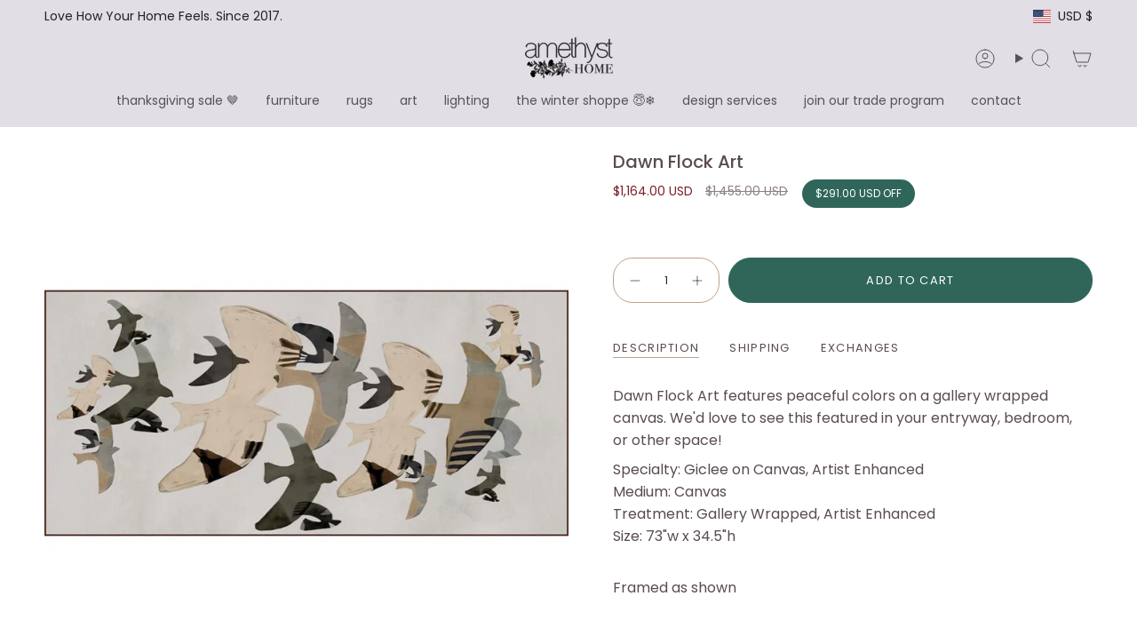

--- FILE ---
content_type: text/html; charset=utf-8
request_url: https://www.amethysthome.com/products/dawn-flock-art?section_id=api-product-grid-item
body_size: 1554
content:
<div id="shopify-section-api-product-grid-item" class="shopify-section">

<div data-api-content>
<div
    class="grid-item product-item  product-item--centered product-item--outer-text product-item--has-quickbuy "
    id="product-item--api-product-grid-item-6806238101636"
    data-grid-item
    
  >
    <div class="product-item__image double__image" data-product-image>
      <a
        class="product-link"
        href="/products/dawn-flock-art"
        aria-label="Dawn Flock Art"
        data-product-link="/products/dawn-flock-art"
      ><div class="product-item__bg" data-product-image-default><figure class="image-wrapper image-wrapper--cover lazy-image lazy-image--backfill is-loading" style="--aspect-ratio: 1;" data-aos="img-in"
  data-aos-delay="||itemAnimationDelay||"
  data-aos-duration="800"
  data-aos-anchor="||itemAnimationAnchor||"
  data-aos-easing="ease-out-quart"><img src="//www.amethysthome.com/cdn/shop/files/Dawn_Flock_Art_Wendover_Art_1.jpg?crop=center&amp;height=945&amp;v=1757546592&amp;width=945" alt="Featuring Dawn Flock Art by Wendover Art at Amethyst Home. Dawn Flock Art features peaceful colors on a gallery wrapped canvas. We&#39;d love to see this featured in your entryway, bedroom, or other space! 



Specialty: Giclee on Canvas, Artist EnhancedMedium: CanvasTreatment: Gallery Wrapped, Artist EnhancedSize: 73&quot;w x 34.5&quot;h



 Framed as shown.  Amethyst Home provides interior design, new home construction design consulting, vintage area rugs, and lighting in the Boston metro area." width="945" height="945" loading="eager" srcset="//www.amethysthome.com/cdn/shop/files/Dawn_Flock_Art_Wendover_Art_1.jpg?v=1757546592&amp;width=136 136w, //www.amethysthome.com/cdn/shop/files/Dawn_Flock_Art_Wendover_Art_1.jpg?v=1757546592&amp;width=160 160w, //www.amethysthome.com/cdn/shop/files/Dawn_Flock_Art_Wendover_Art_1.jpg?v=1757546592&amp;width=180 180w, //www.amethysthome.com/cdn/shop/files/Dawn_Flock_Art_Wendover_Art_1.jpg?v=1757546592&amp;width=220 220w, //www.amethysthome.com/cdn/shop/files/Dawn_Flock_Art_Wendover_Art_1.jpg?v=1757546592&amp;width=254 254w, //www.amethysthome.com/cdn/shop/files/Dawn_Flock_Art_Wendover_Art_1.jpg?v=1757546592&amp;width=284 284w, //www.amethysthome.com/cdn/shop/files/Dawn_Flock_Art_Wendover_Art_1.jpg?v=1757546592&amp;width=292 292w, //www.amethysthome.com/cdn/shop/files/Dawn_Flock_Art_Wendover_Art_1.jpg?v=1757546592&amp;width=320 320w, //www.amethysthome.com/cdn/shop/files/Dawn_Flock_Art_Wendover_Art_1.jpg?v=1757546592&amp;width=480 480w, //www.amethysthome.com/cdn/shop/files/Dawn_Flock_Art_Wendover_Art_1.jpg?v=1757546592&amp;width=528 528w, //www.amethysthome.com/cdn/shop/files/Dawn_Flock_Art_Wendover_Art_1.jpg?v=1757546592&amp;width=640 640w, //www.amethysthome.com/cdn/shop/files/Dawn_Flock_Art_Wendover_Art_1.jpg?v=1757546592&amp;width=720 720w" sizes="500px" fetchpriority="high" class=" is-loading ">
</figure>

&nbsp;</div><hover-images class="product-item__bg__under">
              <div class="product-item__bg__slider" data-hover-slider><div
                    class="product-item__bg__slide"
                    
                    data-hover-slide-touch
                  ><figure class="image-wrapper image-wrapper--cover lazy-image lazy-image--backfill is-loading" style="--aspect-ratio: 1;"><img src="//www.amethysthome.com/cdn/shop/files/Dawn_Flock_Art_Wendover_Art_1.jpg?crop=center&amp;height=945&amp;v=1757546592&amp;width=945" alt="Featuring Dawn Flock Art by Wendover Art at Amethyst Home. Dawn Flock Art features peaceful colors on a gallery wrapped canvas. We&#39;d love to see this featured in your entryway, bedroom, or other space! 



Specialty: Giclee on Canvas, Artist EnhancedMedium: CanvasTreatment: Gallery Wrapped, Artist EnhancedSize: 73&quot;w x 34.5&quot;h



 Framed as shown.  Amethyst Home provides interior design, new home construction design consulting, vintage area rugs, and lighting in the Boston metro area." width="945" height="945" loading="lazy" srcset="//www.amethysthome.com/cdn/shop/files/Dawn_Flock_Art_Wendover_Art_1.jpg?v=1757546592&amp;width=136 136w, //www.amethysthome.com/cdn/shop/files/Dawn_Flock_Art_Wendover_Art_1.jpg?v=1757546592&amp;width=160 160w, //www.amethysthome.com/cdn/shop/files/Dawn_Flock_Art_Wendover_Art_1.jpg?v=1757546592&amp;width=180 180w, //www.amethysthome.com/cdn/shop/files/Dawn_Flock_Art_Wendover_Art_1.jpg?v=1757546592&amp;width=220 220w, //www.amethysthome.com/cdn/shop/files/Dawn_Flock_Art_Wendover_Art_1.jpg?v=1757546592&amp;width=254 254w, //www.amethysthome.com/cdn/shop/files/Dawn_Flock_Art_Wendover_Art_1.jpg?v=1757546592&amp;width=284 284w, //www.amethysthome.com/cdn/shop/files/Dawn_Flock_Art_Wendover_Art_1.jpg?v=1757546592&amp;width=292 292w, //www.amethysthome.com/cdn/shop/files/Dawn_Flock_Art_Wendover_Art_1.jpg?v=1757546592&amp;width=320 320w, //www.amethysthome.com/cdn/shop/files/Dawn_Flock_Art_Wendover_Art_1.jpg?v=1757546592&amp;width=480 480w, //www.amethysthome.com/cdn/shop/files/Dawn_Flock_Art_Wendover_Art_1.jpg?v=1757546592&amp;width=528 528w, //www.amethysthome.com/cdn/shop/files/Dawn_Flock_Art_Wendover_Art_1.jpg?v=1757546592&amp;width=640 640w, //www.amethysthome.com/cdn/shop/files/Dawn_Flock_Art_Wendover_Art_1.jpg?v=1757546592&amp;width=720 720w" sizes="500px" fetchpriority="high" class=" is-loading ">
</figure>
</div><div
                    class="product-item__bg__slide"
                    
                      data-hover-slide
                    
                    data-hover-slide-touch
                  ><figure class="image-wrapper image-wrapper--cover lazy-image lazy-image--backfill is-loading" style="--aspect-ratio: 1;"><img src="//www.amethysthome.com/cdn/shop/products/ScreenShot2022-05-10at8.55.44PM.png?crop=center&amp;height=340&amp;v=1757539191&amp;width=340" alt="Featuring Dawn Flock Art by Wendover Art at Amethyst Home. Dawn Flock Art features peaceful colors on a gallery wrapped canvas. We&#39;d love to see this featured in your entryway, bedroom, or other space! 



Specialty: Giclee on Canvas, Artist EnhancedMedium: CanvasTreatment: Gallery Wrapped, Artist EnhancedSize: 73&quot;w x 34.5&quot;h



 Framed as shown.  Amethyst Home provides interior design, new home construction design consulting, vintage area rugs, and lighting in the Scottsdale metro area." width="340" height="340" loading="lazy" srcset="//www.amethysthome.com/cdn/shop/products/ScreenShot2022-05-10at8.55.44PM.png?v=1757539191&amp;width=136 136w, //www.amethysthome.com/cdn/shop/products/ScreenShot2022-05-10at8.55.44PM.png?v=1757539191&amp;width=160 160w, //www.amethysthome.com/cdn/shop/products/ScreenShot2022-05-10at8.55.44PM.png?v=1757539191&amp;width=180 180w, //www.amethysthome.com/cdn/shop/products/ScreenShot2022-05-10at8.55.44PM.png?v=1757539191&amp;width=220 220w, //www.amethysthome.com/cdn/shop/products/ScreenShot2022-05-10at8.55.44PM.png?v=1757539191&amp;width=254 254w, //www.amethysthome.com/cdn/shop/products/ScreenShot2022-05-10at8.55.44PM.png?v=1757539191&amp;width=284 284w, //www.amethysthome.com/cdn/shop/products/ScreenShot2022-05-10at8.55.44PM.png?v=1757539191&amp;width=292 292w, //www.amethysthome.com/cdn/shop/products/ScreenShot2022-05-10at8.55.44PM.png?v=1757539191&amp;width=320 320w" sizes="500px" fetchpriority="high" class=" is-loading ">
</figure>
</div></div>
            </hover-images></a>

      <div class="badge-box-container align--top-left body-medium">

<span
  class="badge-box sale-box"
  data-aos="fade"
  data-aos-delay="||itemAnimationDelay||"
  data-aos-duration="800"
  data-aos-anchor="||itemAnimationAnchor||"
>
  Save $291 USD
</span>
</div><quick-add-product>
      <div class="quick-add__holder desktop" data-quick-add-holder="6806238101636"><form method="post" action="/cart/add" id="ProductForm--api-product-grid-item-6806238101636" accept-charset="UTF-8" class="shopify-product-form" enctype="multipart/form-data"><input type="hidden" name="form_type" value="product" /><input type="hidden" name="utf8" value="✓" /><input type="hidden" name="id" value="40377413369988"><button class="quick-add__button btn btn--solid btn--small"
              type="submit"
              name="add"
              aria-label="Add to cart"
              data-add-to-cart
            >
              <span class="btn__text">Add to cart
</span>
              <span class="btn__added">&nbsp;</span>
              <span class="btn__loader">
                <svg height="18" width="18" class="svg-loader">
                  <circle r="7" cx="9" cy="9" />
                  <circle stroke-dasharray="87.96459430051421 87.96459430051421" r="7" cx="9" cy="9" />
                </svg>
              </span>
              <span class="btn__error" data-message-error>&nbsp;</span>
            </button><input type="hidden" name="product-id" value="6806238101636" /><input type="hidden" name="section-id" value="api-product-grid-item" /></form></div>
    </quick-add-product>
    </div>

    <div
      class="product-information"
      style="--swatch-size: var(--swatch-size-filters);"
      data-product-information
    >
      <div class="product-item__info body-small">
        <a class="product-link" href="/products/dawn-flock-art" data-product-link="/products/dawn-flock-art">
          <p class="product-item__title">Dawn Flock Art</p>

          <div class="product-item__price__holder"><div class="product-item__price" data-product-price>
<span class="price sale">
  
    <span class="new-price">
      
$1,164.00 USD
</span>
    
      <span class="old-price">$1,455.00 USD</span>
    
  
</span>

</div>
          </div>
        </a><quick-add-product>
            <div class="quick-add__holder mobile" data-quick-add-holder="6806238101636"><form method="post" action="/cart/add" id="ProductForm--api-product-grid-item-6806238101636" accept-charset="UTF-8" class="shopify-product-form" enctype="multipart/form-data"><input type="hidden" name="form_type" value="product" /><input type="hidden" name="utf8" value="✓" /><input type="hidden" name="id" value="40377413369988"><button
                    class="quick-add__button btn btn--outline btn--small"
                    type="submit"
                    name="add"
                    aria-label="Add to cart"
                    data-add-to-cart
                  >
                    <span class="btn__text">Add to cart
</span>
                    <span class="btn__added">&nbsp;</span>
                    <span class="btn__loader">
                      <svg height="18" width="18" class="svg-loader">
                        <circle r="7" cx="9" cy="9" />
                        <circle stroke-dasharray="87.96459430051421 87.96459430051421" r="7" cx="9" cy="9" />
                      </svg>
                    </span>
                    <span class="btn__error" data-message-error>&nbsp;</span>
                  </button><input type="hidden" name="product-id" value="6806238101636" /><input type="hidden" name="section-id" value="api-product-grid-item" /></form></div>
          </quick-add-product></div>
    </div>
  </div></div></div>

--- FILE ---
content_type: text/javascript
request_url: https://www.amethysthome.com/cdn/shop/t/60/assets/theme.js?v=27396548105595473791763766643
body_size: 35539
content:
/*
* @license
* Broadcast Theme (c) Presidio Creative
*
* The contents of this file should not be modified.
* add any minor changes to assets/custom.js
*
*/(function(t){"use strict";(function(){const t2={NODE_ENV:"production"};try{if(process)return process.env=Object.assign({},process.env),void Object.assign(process.env,t2)}catch{}globalThis.process={env:t2}})(),window.theme=window.theme||{},window.theme.sizes={mobile:480,small:750,large:990,widescreen:1400},window.theme.focusable='button, [href], input, select, textarea, [tabindex]:not([tabindex="-1"])',window.theme.getWindowWidth=function(){return document.documentElement.clientWidth||document.body.clientWidth||window.innerWidth},window.theme.getWindowHeight=function(){return document.documentElement.clientHeight||document.body.clientHeight||window.innerHeight},window.theme.isMobile=function(){return window.theme.getWindowWidth()<window.theme.sizes.small},window.theme.formatMoney=function(t2,e2){typeof t2=="string"&&(t2=t2.replace(".",""));let s2="";const i2=/\{\{\s*(\w+)\s*\}\}/,o2=e2||"${{amount}}";function r2(t3,e3=2,s3=",",i3="."){if(isNaN(t3)||t3==null)return 0;const o3=(t3=(t3/100).toFixed(e3)).split(".");return o3[0].replace(/(\d)(?=(\d\d\d)+(?!\d))/g,`$1${s3}`)+(o3[1]?i3+o3[1]:"")}switch(o2.match(i2)[1]){case"amount":s2=r2(t2,2);break;case"amount_no_decimals":s2=r2(t2,0);break;case"amount_with_comma_separator":s2=r2(t2,2,".",",");break;case"amount_no_decimals_with_comma_separator":s2=r2(t2,0,".",",");break;case"amount_with_apostrophe_separator":s2=r2(t2,2,"'",".");break;case"amount_no_decimals_with_space_separator":s2=r2(t2,0," ","");break;case"amount_with_space_separator":s2=r2(t2,2," ",",");break;case"amount_with_period_and_space_separator":s2=r2(t2,2," ",".")}return o2.replace(i2,s2)},window.theme.debounce=function(t2,e2){let s2;return function(){if(t2){const i2=()=>t2.apply(this,arguments);clearTimeout(s2),s2=setTimeout(i2,e2)}}};let e=o(),s=!0;function i(){const{windowHeight:t2,headerHeight:i2,logoHeight:r2,footerHeight:n2,collectionNavHeight:a2}=window.theme.readHeights(),l2=o();(!s||l2!==e||window.innerWidth>window.theme.sizes.mobile)&&(document.documentElement.style.setProperty("--full-height",`${t2}px`),document.documentElement.style.setProperty("--three-quarters",t2*(3/4)+"px"),document.documentElement.style.setProperty("--two-thirds",t2*(2/3)+"px"),document.documentElement.style.setProperty("--one-half",t2/2+"px"),document.documentElement.style.setProperty("--one-third",t2/3+"px"),e=l2,s=!1),document.documentElement.style.setProperty("--collection-nav-height",`${a2}px`),document.documentElement.style.setProperty("--header-height",`${i2}px`),document.documentElement.style.setProperty("--footer-height",`${n2}px`),document.documentElement.style.setProperty("--content-full",t2-i2-r2/2+"px"),document.documentElement.style.setProperty("--content-min",t2-i2-n2+"px")}function o(){return window.matchMedia("(orientation: portrait)").matches?"portrait":window.matchMedia("(orientation: landscape)").matches?"landscape":void 0}function r(t2){const e2=document.querySelector(t2);return e2?e2.offsetHeight:0}window.theme.readHeights=function(){const t2={};return t2.windowHeight=Math.min(window.screen.height,window.innerHeight),t2.footerHeight=r('[data-section-type*="footer"]'),t2.headerHeight=r("[data-header-height]"),t2.stickyHeaderHeight=document.querySelector("[data-header-sticky]")?t2.headerHeight:0,t2.collectionNavHeight=r("[data-collection-nav]"),t2.logoHeight=function(){const t3=r("[data-footer-logo]");return t3>0?t3+20:0}(),t2},i(),window.addEventListener("DOMContentLoaded",i),document.addEventListener("theme:resize",i),document.addEventListener("shopify:section:load",i),window.theme.scrollTo=t2=>{const e2=document.querySelector("[data-header-sticky]")?document.querySelector("[data-header-height]").offsetHeight:0;window.scrollTo({top:t2+window.scrollY-e2,left:0,behavior:"smooth"})};const n={},a={forceFocus(t2,e2){e2=e2||{};var s2=t2.tabIndex;t2.tabIndex=-1,t2.dataset.tabIndex=s2,t2.focus(),e2.className!==void 0&&t2.classList.add(e2.className),t2.addEventListener("blur",function i2(o2){o2.target.removeEventListener(o2.type,i2),t2.tabIndex=s2,delete t2.dataset.tabIndex,e2.className!==void 0&&t2.classList.remove(e2.className)})},focusHash(t2){t2=t2||{};var e2=window.location.hash,s2=document.getElementById(e2.slice(1));if(s2&&t2.ignore&&s2.matches(t2.ignore))return!1;e2&&s2&&this.forceFocus(s2,t2)},bindInPageLinks(t2){return t2=t2||{},Array.prototype.slice.call(document.querySelectorAll('a[href^="#"]')).filter(e2=>{if(e2.hash==="#"||e2.hash===""||t2.ignore&&e2.matches(t2.ignore)||(s2=e2.hash.substr(1),document.getElementById(s2)===null))return!1;var s2,i2=document.querySelector(e2.hash);return!!i2&&(e2.addEventListener("click",()=>{this.forceFocus(i2,t2)}),!0)})},focusable(t2){return Array.prototype.slice.call(t2.querySelectorAll("[tabindex],[draggable],a[href],area,button:enabled,input:not([type=hidden]):enabled,object,select:enabled,textarea:enabled")).filter(t3=>!(!(t3.offsetWidth||t3.offsetHeight||t3.getClientRects().length)||!this.isVisible(t3)))},trapFocus(t2,e2){e2=e2||{};var s2=this.focusable(t2),i2=e2.elementToFocus||t2,o2=s2[0],r2=s2[s2.length-1];this.removeTrapFocus(),n.focusin=function(e3){t2!==e3.target&&!t2.contains(e3.target)&&o2&&o2===e3.target&&o2.focus(),e3.target!==t2&&e3.target!==r2&&e3.target!==o2||document.addEventListener("keydown",n.keydown)},n.focusout=function(){document.removeEventListener("keydown",n.keydown)},n.keydown=function(e3){e3.code==="Tab"&&(e3.target!==r2||e3.shiftKey||(e3.preventDefault(),o2.focus()),e3.target!==t2&&e3.target!==o2||!e3.shiftKey||(e3.preventDefault(),r2.focus()))},document.addEventListener("focusout",n.focusout),document.addEventListener("focusin",n.focusin),this.forceFocus(i2,e2)},removeTrapFocus(){document.removeEventListener("focusin",n.focusin),document.removeEventListener("focusout",n.focusout),document.removeEventListener("keydown",n.keydown)},autoFocusLastElement(){window.a11y.lastElement&&document.body.classList.contains("is-focused")&&setTimeout(()=>{window.a11y.lastElement?.focus()})},accessibleLinks(t2,e2){if(typeof t2!="string")throw new TypeError(t2+" is not a String.");if((t2=document.querySelectorAll(t2)).length!==0){(e2=e2||{}).messages=e2.messages||{};var s2={newWindow:e2.messages.newWindow||"Opens in a new window.",external:e2.messages.external||"Opens external website.",newWindowExternal:e2.messages.newWindowExternal||"Opens external website in a new window."},i2=e2.prefix||"a11y",o2={newWindow:i2+"-new-window-message",external:i2+"-external-message",newWindowExternal:i2+"-new-window-external-message"};t2.forEach(t3=>{var e3=t3.getAttribute("target"),s3=t3.getAttribute("rel"),i3=function(t4){return t4.hostname!==window.location.hostname}(t3),r2=e3==="_blank",n2=s3===null||s3.indexOf("noopener")===-1;if(r2&&n2){var a2=s3===null?"noopener":s3+" noopener";t3.setAttribute("rel",a2)}i3&&r2?t3.setAttribute("aria-describedby",o2.newWindowExternal):i3?t3.setAttribute("aria-describedby",o2.external):r2&&t3.setAttribute("aria-describedby",o2.newWindow)}),function(t3){var e3=document.createElement("ul"),s3=Object.keys(t3).reduce((e4,s4)=>e4+"<li id="+o2[s4]+">"+t3[s4]+"</li>","");e3.setAttribute("hidden",!0),e3.innerHTML=s3,document.body.appendChild(e3)}(s2)}},isVisible(t2){var e2=window.getComputedStyle(t2);return e2.display!=="none"&&e2.visibility!=="hidden"}};function l(){if(document.querySelector("cart-items"))return;const t2=document.createElement("cart-items");document.body.appendChild(t2)}function c(t2){t2.querySelectorAll(".form-field").forEach(t3=>{const e2=t3.querySelector("label"),s2=t3.querySelector("input, textarea");e2&&s2&&(s2.addEventListener("keyup",t4=>{t4.target.value!==""?e2.classList.add("label--float"):e2.classList.remove("label--float")}),s2.value&&s2.value.length&&e2.classList.add("label--float"))})}window.theme=window.theme||{},window.theme.a11y=a,window.theme.throttle=(t2,e2)=>{let s2,i2;return function o2(...r2){const n2=Date.now();i2=clearTimeout(i2),!s2||n2-s2>=e2?(t2.apply(null,r2),s2=n2):i2=setTimeout(o2.bind(null,...r2),e2-(n2-s2))}};let d=window.theme.getWindowWidth(),h=window.theme.getWindowHeight(),u=window.scrollY,p=null,m=null,g=null,v=null,b=0;function w(e2){setTimeout(()=>{b&&clearTimeout(b),t.disablePageScroll(e2.detail,{allowTouchMove:t2=>t2.tagName==="TEXTAREA"}),document.documentElement.setAttribute("data-scroll-locked","")})}function f(t2){const e2=t2.detail;e2?b=setTimeout(y,e2):y()}function y(){t.clearQueueScrollLocks(),t.enablePageScroll(),document.documentElement.removeAttribute("data-scroll-locked")}const E=(t2,e2="",s2)=>{const i2=s2||document.createElement("div");return i2.classList.add(e2),t2.parentNode.insertBefore(i2,t2),i2.appendChild(t2)};function L(t2){t2.querySelectorAll(".rte table").forEach(t3=>{E(t3,"rte__table-wrapper"),t3.setAttribute("data-scroll-lock-scrollable","")}),t2.querySelectorAll('.rte iframe[src*="youtube.com/embed"], .rte iframe[src*="player.vimeo"], .rte iframe#admin_bar_iframe').forEach(t3=>{E(t3,"rte__video-wrapper")})}function S(t2){const e2=t2.querySelectorAll("[data-aria-toggle]");e2.length&&e2.forEach(t3=>{t3.addEventListener("click",function(t4){t4.preventDefault();const e3=t4.currentTarget;e3.setAttribute("aria-expanded",e3.getAttribute("aria-expanded")=="false"?"true":"false");const s2=e3.getAttribute("aria-controls"),i2=document.querySelector(`#${s2}`),o2=()=>{i2.classList.remove("expanding"),i2.removeEventListener("transitionend",o2)},r2=()=>{i2.classList.add("expanding"),i2.removeEventListener("transitionstart",r2)};i2.addEventListener("transitionstart",r2),i2.addEventListener("transitionend",o2),i2.classList.toggle("expanded")})})}const A="is-loading",k="img.is-loading",C={aos:"[data-aos]:not(.aos-animate)",aosAnchor:"[data-aos-anchor]",aosIndividual:"[data-aos]:not([data-aos-anchor]):not(.aos-animate)"},q="aos-animate",T={attributes:!1,childList:!0,subtree:!0};let M=[];const x=t2=>{for(const e2 of t2)if(e2.type==="childList"){const t3=e2.target,s2=t3.querySelectorAll(C.aos),i2=t3.querySelectorAll(C.aosAnchor);s2.length&&s2.forEach(t4=>{I.observe(t4)}),i2.length&&O(i2)}},I=new IntersectionObserver((t2,e2)=>{t2.forEach(t3=>{t3.isIntersecting&&(t3.target.classList.add(q),e2.unobserve(t3.target))})},{root:null,rootMargin:"0px",threshold:[0,.1,.25,.5,.75,1]}),P=new IntersectionObserver((t2,e2)=>{t2.forEach(t3=>{if(t3.intersectionRatio){const s2=t3.target.querySelectorAll(C.aos);s2.length&&s2.forEach(t4=>{t4.classList.add(q)}),e2.unobserve(t3.target);const i2=M.indexOf("#"+t3.target.id);i2!==-1&&M.splice(i2,1)}})},{root:null,rootMargin:"0px",threshold:[.1,.25,.5,.75,1]});function O(t2){t2.length&&!Shopify.visualPreviewMode&&t2.forEach(t3=>{const e2=t3.dataset.aosAnchor;if(e2&&M.indexOf(e2)===-1){const t4=document.querySelector(e2);t4&&(P.observe(t4),M.push(e2))}})}window.requestIdleCallback=window.requestIdleCallback||function(t2){var e2=Date.now();return setTimeout(function(){t2({didTimeout:!1,timeRemaining:function(){return Math.max(0,50-(Date.now()-e2))}})},1)},window.cancelIdleCallback=window.cancelIdleCallback||function(t2){clearTimeout(t2)},window.theme.settings.enableAnimations&&(function(){const t2=document.querySelectorAll(C.aosIndividual);t2.length&&t2.forEach(t3=>{I.observe(t3)})}(),function(){const t2=document.querySelectorAll(C.aosAnchor);t2.length&&O(t2)}(),new MutationObserver(x).observe(document.body,T),document.addEventListener("shopify:section:unload",t2=>{const e2="#"+t2.target.querySelector("[data-section-id]")?.id,s2=M.indexOf(e2);s2!==-1&&M.splice(s2,1)})),window.addEventListener("resize",window.theme.debounce(function(){document.dispatchEvent(new CustomEvent("theme:resize",{bubbles:!0})),d!==window.theme.getWindowWidth()&&(document.dispatchEvent(new CustomEvent("theme:resize:width",{bubbles:!0})),d=window.theme.getWindowWidth()),h!==window.theme.getWindowHeight()&&(document.dispatchEvent(new CustomEvent("theme:resize:height",{bubbles:!0})),h=window.theme.getWindowHeight())},50)),function(){let t2;window.addEventListener("scroll",function(){t2&&window.cancelAnimationFrame(t2),t2=window.requestAnimationFrame(function(){(function(){const t3=window.scrollY;t3>u?(m=!0,p=!1):t3<u?(m=!1,p=!0):(p=null,m=null),u=t3,document.dispatchEvent(new CustomEvent("theme:scroll",{detail:{up:p,down:m,position:t3},bubbles:!1})),p&&!g&&document.dispatchEvent(new CustomEvent("theme:scroll:up",{detail:{position:t3},bubbles:!1})),m&&!v&&document.dispatchEvent(new CustomEvent("theme:scroll:down",{detail:{position:t3},bubbles:!1})),v=m,g=p})()})},{passive:!0}),window.addEventListener("theme:scroll:lock",w),window.addEventListener("theme:scroll:unlock",f)}(),"ontouchstart"in window||navigator.maxTouchPoints>0||navigator.msMaxTouchPoints>0?(document.documentElement.className=document.documentElement.className.replace("no-touch","supports-touch"),window.theme.touch=!0):window.theme.touch=!1,document.addEventListener("load",t2=>{t2.target.tagName.toLowerCase()=="img"&&t2.target.classList.contains(A)&&(t2.target.classList.remove(A),t2.target.parentNode.classList.remove(A),t2.target.parentNode.parentNode.classList.contains(A)&&t2.target.parentNode.parentNode.classList.remove(A))},!0),window.addEventListener("DOMContentLoaded",()=>{S(document),c(document),L(document),document.querySelectorAll(k).forEach(t2=>{t2.complete&&(t2.classList.remove(A),t2.parentNode.classList.remove(A),t2.parentNode.parentNode.classList.contains(A)&&t2.parentNode.parentNode.classList.remove(A))}),document.body.classList.add("is-loaded"),l(),requestIdleCallback(()=>{Shopify.visualPreviewMode&&document.documentElement.classList.add("preview-mode")})}),document.addEventListener("shopify:section:load",t2=>{const e2=t2.target;c(e2),L(e2),S(document)});const D="is-focused",H="[data-skip-content]",F='a[href="#"]';function _(t2){this.status=t2.status||null,this.headers=t2.headers||null,this.json=t2.json||null,this.body=t2.body||null}window.a11y=new class{constructor(){this.init()}init(){this.a11y=window.theme.a11y,this.html=document.documentElement,this.body=document.body,this.inPageLink=document.querySelector(H),this.linkesWithOnlyHash=document.querySelectorAll(F),this.a11y.focusHash(),this.a11y.bindInPageLinks(),this.clickEvents(),this.focusEvents()}clickEvents(){this.inPageLink&&this.inPageLink.addEventListener("click",t2=>{t2.preventDefault()}),this.linkesWithOnlyHash&&this.linkesWithOnlyHash.forEach(t2=>{t2.addEventListener("click",t3=>{t3.preventDefault()})})}focusEvents(){document.addEventListener("mousedown",()=>{this.body.classList.remove(D)}),document.addEventListener("keyup",t2=>{t2.code==="Tab"&&this.body.classList.add(D)})}},window.theme.waitForAnimationEnd=function(t2){return new Promise(e2=>{t2?.addEventListener("animationend",function s2(i2){i2.target==t2&&(t2.removeEventListener("animationend",s2),e2())})})},window.theme.waitForAllAnimationsEnd=function(t2){return new Promise((e2,s2)=>{const i2=t2.querySelectorAll("[data-aos]");let o2=0;function r2(t3){o2++,o2===i2.length&&e2(),t3.target.removeEventListener("animationend",r2)}i2.forEach(t3=>{t3.addEventListener("animationend",r2)}),o2||s2()})},_.prototype=Error.prototype;const B="is-animated",$="is-added",W="is-disabled",N="is-empty",R="is-hidden",V="is-hiding",U="is-loading",z="is-open",j="is-removed",J="is-success",X="is-visible",Q="is-expanded",K="is-updated",Y="variant--soldout",G="variant--unavailable",Z={apiContent:"[data-api-content]",apiLineItems:"[data-api-line-items]",apiUpsellItems:"[data-api-upsell-items]",apiBundleItems:"[data-api-bundle-items]",apiCartPrice:"[data-api-cart-price]",animation:"[data-animation]",additionalCheckoutButtons:".additional-checkout-buttons",buttonSkipUpsellProduct:"[data-skip-upsell-product]",cartBarAdd:"[data-add-to-cart-bar]",cartCloseError:"[data-cart-error-close]",cartDrawer:"cart-drawer",cartDrawerClose:"[data-cart-drawer-close]",cartEmpty:"[data-cart-empty]",cartErrors:"[data-cart-errors]",cartItemRemove:"[data-item-remove]",cartPage:"[data-cart-page]",cartForm:"[data-cart-form]",cartTermsCheckbox:"[data-cart-acceptance-checkbox]",cartCheckoutButtonWrapper:"[data-cart-checkout-buttons]",cartCheckoutButton:"[data-cart-checkout-button]",cartTotal:"[data-cart-total]",checkoutButtons:"[data-checkout-buttons]",errorMessage:"[data-error-message]",formCloseError:"[data-close-error]",formErrorsContainer:"[data-cart-errors-container]",formWrapper:"[data-form-wrapper]",freeShipping:"[data-free-shipping]",freeShippingGraph:"[data-progress-graph]",freeShippingProgress:"[data-progress-bar]",headerWrapper:"[data-header-wrapper]",item:"[data-item]",itemsHolder:"[data-items-holder]",leftToSpend:"[data-left-to-spend]",navDrawer:"[data-drawer]",outerSection:"[data-section-id]",priceHolder:"[data-cart-price-holder]",quickAddHolder:"[data-quick-add-holder]",quickAddModal:"[data-quick-add-modal]",qtyInput:'input[name="updates[]"]',upsellProductsHolder:"[data-upsell-products]",bundleProductsHolder:"[data-bundle-products]",upsellWidget:"[data-upsell-widget]",bundleWidget:"[data-bundle-widget]",termsErrorMessage:"[data-terms-error-message]",collapsibleBody:"[data-collapsible-body]",discountInput:"[data-discount-input]",discountField:"[data-discount-field]",discountButton:"[data-apply-discount]",discountBody:"[data-discount-body]",discountCode:"[data-discount-code]",discountErrorMessage:"[data-discount-error-message]",removeDiscount:"[data-remove-discount]",noscript:"noscript"},tt="data-cart-total",et="disabled",st="data-free-shipping",it="data-free-shipping-limit",ot="data-item",rt="data-item-index",nt="data-item-title",at="open",lt="data-quick-add-holder",ct="data-scroll-locked",dt="data-upsell-auto-open",ht="name",ut="data-max-inventory-reached",pt="data-error-message-position";class mt extends HTMLElement{constructor(){super(),this.a11y=window.theme.a11y}connectedCallback(){this.cartPage=document.querySelector(Z.cartPage),this.cartForm=document.querySelector(Z.cartForm),this.cartDrawer=document.querySelector(Z.cartDrawer),this.cartEmpty=document.querySelector(Z.cartEmpty),this.cartTermsCheckbox=document.querySelector(Z.cartTermsCheckbox),this.cartCheckoutButtonWrapper=document.querySelector(Z.cartCheckoutButtonWrapper),this.cartCheckoutButton=document.querySelector(Z.cartCheckoutButton),this.checkoutButtons=document.querySelector(Z.checkoutButtons),this.itemsHolder=document.querySelector(Z.itemsHolder),this.priceHolder=document.querySelector(Z.priceHolder),this.items=document.querySelectorAll(Z.item),this.cartTotal=document.querySelector(Z.cartTotal),this.freeShipping=document.querySelectorAll(Z.freeShipping),this.cartErrorHolder=document.querySelector(Z.cartErrors),this.cartCloseErrorMessage=document.querySelector(Z.cartCloseError),this.headerWrapper=document.querySelector(Z.headerWrapper),this.navDrawer=document.querySelector(Z.navDrawer),this.upsellProductsHolder=document.querySelector(Z.upsellProductsHolder),this.bundleProductsHolder=document.querySelector(Z.bundleProductsHolder),this.subtotal=window.theme.subtotal,this.discountInput=document.querySelector(Z.discountInput),this.discountField=document.querySelector(Z.discountField),this.discountButton=document.querySelector(Z.discountButton),this.hasDiscountBlock=!!document.querySelector(Z.discountButton),this.discountErrorMessage=document.querySelector(Z.discountErrorMessage),this.existingDiscountCodes=[],this.discounts=document.querySelectorAll(Z.discountBody),this.cart=this.cartDrawer||this.cartPage,this.hasDiscountBlock&&(this.discountButton.addEventListener("click",t2=>{t2.preventDefault();const e2=this.discountInput.value.trim();this.discountInput.value="",e2&&this.applyDiscount(e2)}),this.bindDiscountEventListeners()),this.animateItems=this.animateItems.bind(this),this.addToCart=this.addToCart.bind(this),this.cartAddEvent=this.cartAddEvent.bind(this),this.updateProgress=this.updateProgress.bind(this),this.onCartDrawerClose=this.onCartDrawerClose.bind(this),document.addEventListener("theme:cart:add",this.cartAddEvent),document.addEventListener("theme:announcement:init",this.updateProgress),theme.settings.cartType=="drawer"&&(document.addEventListener("theme:cart-drawer:open",this.animateItems),document.addEventListener("theme:cart-drawer:close",this.onCartDrawerClose)),this.skipUpsellProductsArray=[],this.skipBundleProductsArray=[],this.skipUpsellOrBundleProductEvent(),this.checkSkippedUpsellOrBundleProductsFromStorage(),this.toggleCartUpsellOrBundleWidgetVisibility(),this.circumference=28*Math.PI,this.freeShippingLimit=this.freeShipping.length?100*Number(this.freeShipping[0].getAttribute(it))*window.Shopify.currency.rate:0,this.freeShippingMessageHandle(this.subtotal),this.updateProgress(),this.build=this.build.bind(this),this.updateCart=this.updateCart.bind(this),this.productAddCallback=this.productAddCallback.bind(this),this.formSubmitHandler=window.theme.throttle(this.formSubmitHandler.bind(this),50),this.cartPage&&this.animateItems(),this.cart&&(this.hasItemsInCart=this.hasItemsInCart.bind(this),this.cartCount=this.getCartItemCount()),this.toggleClassesOnContainers=this.toggleClassesOnContainers.bind(this),this.totalItems=this.items.length,this.showCannotAddMoreInCart=!1,this.cartUpdateFailed=!1,this.discountError=!1,this.cartEvents(),this.cartRemoveEvents(),this.cartUpdateEvents(),document.addEventListener("theme:product:add",this.productAddCallback),document.addEventListener("theme:product:add-error",this.productAddCallback),document.addEventListener("theme:cart:refresh",this.getCart.bind(this))}disconnectedCallback(){document.removeEventListener("theme:cart:add",this.cartAddEvent),document.removeEventListener("theme:cart:refresh",this.cartAddEvent),document.removeEventListener("theme:announcement:init",this.updateProgress),document.removeEventListener("theme:product:add",this.productAddCallback),document.removeEventListener("theme:product:add-error",this.productAddCallback),document.documentElement.hasAttribute(ct)&&document.dispatchEvent(new CustomEvent("theme:scroll:unlock",{bubbles:!0}))}onCartDrawerClose(){this.resetAnimatedItems(),this.cartDrawer?.classList.contains(z)&&this.cart.classList.remove(K),this.cartEmpty.classList.remove(K),this.cartErrorHolder.classList.remove(Q),this.cart.querySelectorAll(Z.animation).forEach(t2=>{const e2=()=>{t2.classList.remove(V),t2.removeEventListener("animationend",e2)};t2.classList.add(V),t2.addEventListener("animationend",e2)}),this.hasDiscountBlock&&this.discountErrorMessage?.classList.add("hidden")}cartUpdateEvents(){this.items=document.querySelectorAll(Z.item),this.items.forEach(t2=>{t2.addEventListener("theme:cart:update",e2=>{this.updateCart({id:e2.detail.id,quantity:e2.detail.quantity},t2)})})}cartRemoveEvents(){document.querySelectorAll(Z.cartItemRemove).forEach(t2=>{const e2=t2.closest(Z.item);t2.addEventListener("click",s2=>{s2.preventDefault(),t2.classList.contains(W)||this.updateCart({id:t2.dataset.id,quantity:0},e2)})}),this.cartCloseErrorMessage&&this.cartCloseErrorMessage.addEventListener("click",t2=>{t2.preventDefault(),this.cartErrorHolder.classList.remove(Q)})}cartAddEvent(t2){let e2="",s2=t2.detail.button;if(s2.hasAttribute("disabled"))return;const i2=s2.closest("form");if(!i2.checkValidity())return void i2.reportValidity();if(e2=new FormData(i2),[...i2.elements].some(t3=>t3.closest(Z.noscript))&&(e2=this.handleFormDataDuplicates([...i2.elements],e2)),i2!==null&&i2.querySelector('[type="file"]'))return;theme.settings.cartType==="drawer"&&this.cartDrawer&&t2.preventDefault();const o2=i2.getAttribute(ut),r2=i2.getAttribute(pt);this.showCannotAddMoreInCart=!1,o2==="true"&&r2==="cart"&&(this.showCannotAddMoreInCart=!0),this.addToCart(e2,s2)}bindDiscountEventListeners(){this.hasDiscountBlock&&(this.discounts=document.querySelectorAll(Z.discountBody),this.discounts.forEach(t2=>{const e2=t2.dataset.discountCode;this.existingDiscountCodes.includes(e2)||this.existingDiscountCodes.push(e2);const s2=t2.querySelector(Z.removeDiscount);s2&&(s2.removeEventListener("click",this.handleRemoveDiscount),s2.addEventListener("click",t3=>{t3.preventDefault(),this.removeDiscount(e2)}))}))}applyDiscount(t2){if(this.existingDiscountCodes.includes(t2))return this.discountErrorMessage.classList.remove("hidden"),void(this.discountErrorMessage.textContent=window.theme.strings.discount_already_applied);this.existingDiscountCodes.push(t2),this.updateCartDiscounts(this.existingDiscountCodes.join(","))}removeDiscount(t2){this.existingDiscountCodes.includes(t2)&&(this.existingDiscountCodes=this.existingDiscountCodes.filter(e2=>e2!==t2),this.updateCartDiscounts(this.existingDiscountCodes.join(",")))}updateCartDiscounts(t2){const e2=t2.split(",").filter(t3=>t3).pop()?.trim();this.disableCartButtons(),this.discountErrorMessage.classList.add("hidden"),fetch(window.theme.routes.cart_update_url,{method:"POST",headers:{"Content-Type":"application/json",Accept:"application/json"},body:JSON.stringify({discount:t2})}).then(t3=>{if(!t3.ok)throw new Error(`HTTP error! status: ${t3.status}`);return t3.text()}).then(t3=>{let s2;try{s2=JSON.parse(t3)}catch{throw console.error("Failed to parse cart update response:",t3),new Error("Invalid JSON response from server.")}e2?s2.discount_codes&&Array.isArray(s2.discount_codes)&&s2.discount_codes.some(t4=>t4.code===e2&&t4.applicable)?this.discountError=!1:(this.discountError=!0,this.existingDiscountCodes=this.existingDiscountCodes.filter(t4=>t4!==e2)):this.discountError=!1,this.getCart()}).catch(t3=>{console.log(t3)})}handleFormDataDuplicates(t2,e2){return t2.length&&typeof e2=="object"&&t2.forEach(t3=>{if(t3.closest(Z.noscript)){const s2=t3.getAttribute(ht),i2=t3.value;if(s2){const t4=e2.getAll(s2);t4.length>1&&t4.splice(t4.indexOf(i2),1),e2.delete(s2),e2.set(s2,t4[0])}}}),e2}cartEvents(){this.cartTermsCheckbox&&(this.cartTermsCheckbox.removeEventListener("change",this.formSubmitHandler),this.cartCheckoutButtonWrapper.removeEventListener("click",this.formSubmitHandler),this.cartForm.removeEventListener("submit",this.formSubmitHandler),this.cartTermsCheckbox.addEventListener("change",this.formSubmitHandler),this.cartCheckoutButtonWrapper.addEventListener("click",this.formSubmitHandler),this.cartForm.addEventListener("submit",this.formSubmitHandler))}formSubmitHandler(){const t2=document.querySelector(Z.cartTermsCheckbox).checked,e2=document.querySelector(Z.termsErrorMessage);if(t2)e2.classList.remove(Q),this.cartCheckoutButton.removeAttribute(et);else{if(document.querySelector(Z.termsErrorMessage).length>0)return;e2.innerText=theme.strings.cartAcceptanceError,this.cartCheckoutButton.setAttribute(et,!0),e2.classList.add(Q)}}formErrorsEvents(t2){t2.querySelector(Z.formCloseError)?.addEventListener("click",e3=>{e3.preventDefault(),t2&&t2.classList.remove(X)})}getCart(){fetch(theme.routes.cart_url+"?section_id=api-cart-items").then(this.cartErrorsHandler).then(t2=>t2.text()).then(t2=>{const e2=document.createElement("div");e2.innerHTML=t2;const s2=e2.querySelector(Z.apiContent);this.build(s2)}).catch(t2=>console.log(t2))}addToCart(t2,e2){if(AMP_API)return;this.cart&&this.cart.classList.add(U);const s2=e2?.closest(Z.quickAddHolder);e2&&(e2.classList.add(U),e2.disabled=!0),s2&&s2.classList.add(X),fetch(theme.routes.cart_add_url,{method:"POST",headers:{"X-Requested-With":"XMLHttpRequest",Accept:"application/javascript"},body:t2}).then(t3=>t3.json()).then(t3=>{t3.status&&(this.addToCartError(t3,e2),e2&&(e2.classList.remove(U),e2.disabled=!1),!this.showCannotAddMoreInCart)||(this.cart?(e2&&(e2.classList.remove(U),e2.classList.add($),e2.dispatchEvent(new CustomEvent("theme:product:add",{detail:{response:t3,button:e2},bubbles:!0}))),theme.settings.cartType==="page"&&(window.location=theme.routes.cart_url),this.getCart()):window.location=theme.routes.cart_url)}).catch(t3=>{this.addToCartError(t3,e2),this.enableCartButtons()})}updateCart(t2={},e2=null){this.cart.classList.add(U);let s2=t2.quantity;e2!==null&&(s2?e2.classList.add(U):e2.classList.add(j)),this.disableCartButtons();const i2=this.cart.querySelector(`[${ot}="${t2.id}"]`)||e2,o2=i2?.hasAttribute(rt)?parseInt(i2.getAttribute(rt)):0,r2=i2?.hasAttribute(nt)?i2.getAttribute(nt):null;if(o2===0)return;const n2={line:o2,quantity:s2};fetch(theme.routes.cart_change_url,{method:"post",headers:{"Content-Type":"application/json",Accept:"application/json"},body:JSON.stringify(n2)}).then(t3=>t3.text()).then(t3=>{if(JSON.parse(t3).errors)return this.cartUpdateFailed=!0,this.updateErrorText(r2),this.toggleErrorMessage(),this.resetLineItem(e2),this.enableCartButtons(),void this.bindDiscountEventListeners();this.getCart()}).catch(t3=>{console.log(t3),this.enableCartButtons()})}resetLineItem(t2){const e2=t2.querySelector(Z.qtyInput),s2=e2.getAttribute("value");e2.value=s2,t2.classList.remove(U)}disableCartButtons(){const t2=this.cart.querySelectorAll("input"),e2=this.cart.querySelectorAll(`button, ${Z.cartItemRemove}`);t2.length&&t2.forEach(t3=>{t3.classList.add(W),t3.blur(),t3.disabled=!0}),e2.length&&e2.forEach(t3=>{t3.setAttribute(et,!0)})}enableCartButtons(){const t2=this.cart.querySelectorAll("input"),e2=this.cart.querySelectorAll(`button, ${Z.cartItemRemove}`);t2.length&&t2.forEach(t3=>{t3.classList.remove(W),t3.disabled=!1}),e2.length&&e2.forEach(t3=>{t3.removeAttribute(et)}),this.cart.classList.remove(U)}updateErrorText(t2){this.cartErrorHolder.querySelector(Z.errorMessage).innerText=t2}toggleErrorMessage(){this.cartErrorHolder&&(this.cartErrorHolder.classList.toggle(Q,this.cartUpdateFailed||this.showCannotAddMoreInCart),this.showCannotAddMoreInCart=!1,this.cartUpdateFailed=!1)}cartErrorsHandler(t2){return t2.ok?t2:t2.json().then(function(e2){throw new _({status:t2.statusText,headers:t2.headers,json:e2})})}hideAddToCartErrorMessage(){(this.button.closest(Z.upsellHolder)?this.button.closest(Z.upsellHolder):this.button.closest(Z.productForm))?.querySelector(Z.formErrorsContainer)?.classList.remove(X)}addToCartError(t2,e2){if(this.showCannotAddMoreInCart)return;if(e2!==null){let i2=(e2.closest(Z.outerSection)||e2.closest(Z.quickAddHolder)||e2.closest(Z.quickAddModal))?.querySelector(Z.formErrorsContainer);const o2=e2.closest(Z.quickAddHolder);if(o2&&o2.querySelector(Z.formErrorsContainer)&&(i2=o2.querySelector(Z.formErrorsContainer)),i2){let e3=`${t2.message}: ${t2.description}`;t2.message==t2.description&&(e3=t2.message),i2.innerHTML=`<div class="errors">${e3}<button type="button" class="errors__close" data-close-error><svg aria-hidden="true" focusable="false" role="presentation" width="24px" height="24px" stroke-width="1" viewBox="0 0 24 24" fill="none" xmlns="http://www.w3.org/2000/svg" color="currentColor" class="icon icon-cancel"><path d="M6.758 17.243L12.001 12m5.243-5.243L12 12m0 0L6.758 6.757M12.001 12l5.243 5.243" stroke="currentColor" stroke-width="1" stroke-linecap="round" stroke-linejoin="round"></path></svg></button></div>`,i2.classList.add(X),this.formErrorsEvents(i2)}e2.dispatchEvent(new CustomEvent("theme:product:add-error",{detail:{response:t2,button:e2},bubbles:!0}))}const s2=e2?.closest(Z.quickAddHolder);s2&&s2.dispatchEvent(new CustomEvent("theme:cart:error",{bubbles:!0,detail:{message:t2.message,description:t2.description,holder:s2}})),this.cart?.classList.remove(U)}productAddCallback(t2){let e2=[],s2=null;const i2=t2.type=="theme:product:add-error",o2=t2.detail.button,r2=document.querySelector(Z.cartBarAdd);e2.push(o2),s2=o2.closest(Z.quickAddHolder),r2&&e2.push(r2),e2.forEach(t3=>{t3.classList.remove(U),i2||t3.classList.add($)}),setTimeout(()=>{e2.forEach(t3=>{t3.classList.remove($),t3.closest(Z.formWrapper)?.classList.contains(Y)||t3.closest(Z.formWrapper)?.classList.contains(G)||(t3.disabled=!1)}),s2?.classList.remove(X)},1e3)}toggleClassesOnContainers(){const t2=this.hasItemsInCart();this.cart.classList.toggle(N,!t2),!t2&&this.cartDrawer&&setTimeout(()=>{this.a11y.trapFocus(this.cartDrawer,{elementToFocus:this.cartDrawer.querySelector(Z.cartDrawerClose)})},100)}build(t2){const e2=t2.querySelector(Z.apiLineItems),s2=t2.querySelector(Z.apiUpsellItems),i2=t2.querySelector(Z.apiBundleItems),o2=e2===null&&s2===null&&i2===null,r2=t2.querySelector(Z.apiCartPrice),n2=t2.querySelector(Z.cartTotal);this.priceHolder&&r2&&(this.priceHolder.innerHTML=r2.innerHTML),o2?(this.itemsHolder.innerHTML=t2.innerHTML,this.upsellProductsHolder&&(this.upsellProductsHolder.innerHTML=""),this.bundleProductsHolder&&(this.bundleProductsHolder.innerHTML="")):(this.itemsHolder.innerHTML=e2.innerHTML,this.upsellProductsHolder&&(this.upsellProductsHolder.innerHTML=s2.innerHTML),this.bundleProductsHolder&&(this.bundleProductsHolder.innerHTML=i2.innerHTML),this.skipUpsellOrBundleProductEvent(),this.checkSkippedUpsellOrBundleProductsFromStorage(),this.toggleCartUpsellOrBundleWidgetVisibility()),this.newTotalItems=e2&&e2.querySelectorAll(Z.item).length?e2.querySelectorAll(Z.item).length:0,this.subtotal=n2&&n2.hasAttribute(tt)?parseInt(n2.getAttribute(tt)):0,this.cartCount=this.getCartItemCount(),document.dispatchEvent(new CustomEvent("theme:cart:change",{bubbles:!0,detail:{cartCount:this.cartCount}})),this.cartTotal.innerHTML=this.subtotal===0?window.theme.strings.free:window.theme.formatMoney(this.subtotal,theme.moneyWithCurrencyFormat),this.totalItems!==this.newTotalItems&&(this.totalItems=this.newTotalItems,this.toggleClassesOnContainers()),this.cartDrawer?.classList.contains(z)&&this.cart.classList.add(K),this.cart.classList.remove(U),this.hasItemsInCart()||this.cartEmpty.querySelectorAll(Z.animation).forEach(t3=>{t3.classList.remove(B)}),this.hasDiscountBlock&&(this.discountField&&(this.discountField.value=this.existingDiscountCodes.join(",")),this.discountError?(this.discountErrorMessage.textContent=window.theme.strings.discount_not_applicable,this.discountErrorMessage.classList.remove("hidden")):this.discountErrorMessage.classList.add("hidden")),this.freeShippingMessageHandle(this.subtotal),this.cartRemoveEvents(),this.cartUpdateEvents(),this.toggleErrorMessage(),this.enableCartButtons(),this.updateProgress(),this.animateItems(),this.bindDiscountEventListeners(),document.dispatchEvent(new CustomEvent("theme:product:added",{bubbles:!0}))}getCartItemCount(){return Array.from(this.cart.querySelectorAll(Z.qtyInput)).reduce((t2,e2)=>t2+parseInt(e2.value),0)}hasItemsInCart(){return this.totalItems>0}freeShippingMessageHandle(t2){this.freeShipping.length&&this.freeShipping.forEach(e2=>{const s2=e2.hasAttribute(st)&&e2.getAttribute(st)==="true"&&t2>=0;e2.classList.toggle(J,s2&&t2>=this.freeShippingLimit)})}updateProgress(){if(this.freeShipping=document.querySelectorAll(Z.freeShipping),!this.freeShipping.length)return;const t2=isNaN(this.subtotal/this.freeShippingLimit)?100:this.subtotal/this.freeShippingLimit,e2=Math.min(100*t2,100),s2=this.circumference-e2/100*this.circumference/2,i2=window.theme.formatMoney(this.freeShippingLimit-this.subtotal,theme.moneyFormat);this.freeShipping.forEach(t3=>{const o2=t3.querySelector(Z.freeShippingProgress),r2=t3.querySelector(Z.freeShippingGraph),n2=t3.querySelector(Z.leftToSpend);n2&&(n2.innerHTML=i2.replace(".00","")),o2&&(o2.value=e2),r2&&r2.style.setProperty("--stroke-dashoffset",`${s2}`)})}skipUpsellOrBundleProductEvent(){if(this.upsellProductsHolder===null&&this.bundleProductsHolder===null)return;const t2=[...this.upsellProductsHolder?.querySelectorAll(Z.buttonSkipUpsellProduct)||[],...this.bundleProductsHolder?.querySelectorAll(Z.buttonSkipUpsellProduct)||[]];t2.length&&t2.forEach(t3=>{t3.addEventListener("click",e2=>{e2.preventDefault();const s2=t3.closest(Z.quickAddHolder).getAttribute(lt),i2=!!t3.closest(Z.upsellWidget),o2=!!t3.closest(Z.bundleWidget);i2&&!this.skipUpsellProductsArray.includes(s2)&&(this.skipUpsellProductsArray.push(s2),window.sessionStorage.setItem("skip_upsell_products",this.skipUpsellProductsArray),this.removeUpsellOrBundleProduct(s2,"upsell")),o2&&!this.skipBundleProductsArray.includes(s2)&&(this.skipBundleProductsArray.push(s2),window.sessionStorage.setItem("skip_bundle_products",this.skipBundleProductsArray),this.removeUpsellOrBundleProduct(s2,"bundle")),this.toggleCartUpsellOrBundleWidgetVisibility()})})}checkSkippedUpsellOrBundleProductsFromStorage(){[{key:"upsell",storageKey:"skip_upsell_products",array:this.skipUpsellProductsArray},{key:"bundle",storageKey:"skip_bundle_products",array:this.skipBundleProductsArray}].forEach(({key:t2,storageKey:e2,array:s2})=>{const i2=window.sessionStorage.getItem(e2);i2&&i2.split(",").forEach(e3=>{s2.includes(e3)||s2.push(e3),this.removeUpsellOrBundleProduct(e3,t2)})})}removeUpsellOrBundleProduct(t2,e2="upsell"){const s2={upsell:this.upsellProductsHolder,bundle:this.bundleProductsHolder}[e2];if(!s2)return;const i2=s2.querySelector(`[${lt}="${t2}"]`);i2&&i2.parentNode&&i2.parentNode.remove()}toggleCartUpsellOrBundleWidgetVisibility(){if(!this.upsellProductsHolder&&!this.bundleProductsHolder)return;const t2=this.upsellProductsHolder?.querySelectorAll(Z.quickAddHolder),e2=this.bundleProductsHolder?.querySelectorAll(Z.quickAddHolder),s2=this.upsellProductsHolder?.closest(Z.upsellWidget),i2=this.bundleProductsHolder?.closest(Z.bundleWidget);if(!s2&&!i2)return;const o2=(t3,e3,s3)=>{if(t3&&(t3.classList.toggle(R,!e3.length),e3.length&&!t3.hasAttribute(at)&&t3.hasAttribute(s3))){t3.setAttribute(at,!0);const e4=t3.querySelector(Z.collapsibleBody);e4&&(e4.style.height="auto")}};o2(s2,t2,dt),o2(i2,e2,dt)}resetAnimatedItems(){this.cart.querySelectorAll(Z.animation).forEach(t2=>{t2.classList.remove(B),t2.classList.remove(V)})}animateItems(t2){requestAnimationFrame(()=>{let e2=this.cart;t2&&t2.detail&&t2.detail.target&&(e2=t2.detail.target),e2?.querySelectorAll(Z.animation).forEach(t3=>{t3.classList.add(B)})})}}customElements.get("cart-items")||customElements.define("cart-items",mt);const gt="data-cart-count",vt="data-limit";class bt extends HTMLElement{constructor(){super(),this.cartCount=null,this.limit=this.getAttribute(vt),this.onCartChangeCallback=this.onCartChange.bind(this)}connectedCallback(){document.addEventListener("theme:cart:change",this.onCartChangeCallback)}disconnectedCallback(){document.addEventListener("theme:cart:change",this.onCartChangeCallback)}onCartChange(t2){this.cartCount=t2.detail.cartCount,this.update()}update(){if(this.cartCount!==null){this.setAttribute(gt,this.cartCount);let t2=this.cartCount;this.limit&&this.cartCount>=this.limit&&(t2="9+"),this.innerText=t2}}}customElements.get("cart-count")||customElements.define("cart-count",bt);const wt="is-open",ft="is-closing",yt="drawer--duplicate",Et="drawer-editor-error",Lt={cartDrawer:"cart-drawer",cartDrawerClose:"[data-cart-drawer-close]",cartDrawerSection:'[data-section-type="cart-drawer"]',cartDrawerInner:"[data-cart-drawer-inner]",shopifySection:".shopify-section"},St="data-drawer-underlay";class At extends HTMLElement{constructor(){super(),this.cartDrawerIsOpen=!1,this.cartDrawerClose=this.querySelector(Lt.cartDrawerClose),this.cartDrawerInner=this.querySelector(Lt.cartDrawerInner),this.openCartDrawer=this.openCartDrawer.bind(this),this.closeCartDrawer=this.closeCartDrawer.bind(this),this.toggleCartDrawer=this.toggleCartDrawer.bind(this),this.openCartDrawerOnProductAdded=this.openCartDrawerOnProductAdded.bind(this),this.openCartDrawerOnSelect=this.openCartDrawerOnSelect.bind(this),this.closeCartDrawerOnDeselect=this.closeCartDrawerOnDeselect.bind(this),this.cartDrawerSection=this.closest(Lt.shopifySection),this.a11y=window.theme.a11y,this.closeCartEvents()}connectedCallback(){const t2=this.closest(Lt.shopifySection);if(window.theme.hasCartDrawer){if(!window.Shopify.designMode)return void t2.remove();{const t3=document.createElement("div");t3.classList.add(Et),t3.innerText="Cart drawer section already exists.",this.querySelector(`.${Et}`)||this.querySelector(Lt.cartDrawerInner).append(t3),this.classList.add(yt)}}window.theme.hasCartDrawer=!0,this.addEventListener("theme:cart-drawer:show",this.openCartDrawer),document.addEventListener("theme:cart:toggle",this.toggleCartDrawer),document.addEventListener("theme:quick-add:open",this.closeCartDrawer),document.addEventListener("theme:product:added",this.openCartDrawerOnProductAdded),document.addEventListener("shopify:block:select",this.openCartDrawerOnSelect),document.addEventListener("shopify:section:select",this.openCartDrawerOnSelect),document.addEventListener("shopify:section:deselect",this.closeCartDrawerOnDeselect)}disconnectedCallback(){document.removeEventListener("theme:product:added",this.openCartDrawerOnProductAdded),document.removeEventListener("theme:cart:toggle",this.toggleCartDrawer),document.removeEventListener("theme:quick-add:open",this.closeCartDrawer),document.removeEventListener("shopify:block:select",this.openCartDrawerOnSelect),document.removeEventListener("shopify:section:select",this.openCartDrawerOnSelect),document.removeEventListener("shopify:section:deselect",this.closeCartDrawerOnDeselect),document.querySelectorAll(Lt.cartDrawer).length<=1&&(window.theme.hasCartDrawer=!1),l()}openCartDrawerOnProductAdded(){this.cartDrawerIsOpen||this.openCartDrawer()}openCartDrawerOnSelect(t2){(t2.target.querySelector(Lt.shopifySection)||t2.target.closest(Lt.shopifySection)||t2.target)===this.cartDrawerSection&&this.openCartDrawer(!0)}closeCartDrawerOnDeselect(){this.cartDrawerIsOpen&&this.closeCartDrawer()}openCartDrawer(t2=!1){!t2&&this.classList.contains(yt)||(this.cartDrawerIsOpen=!0,this.onBodyClickEvent=this.onBodyClickEvent||this.onBodyClick.bind(this),document.body.addEventListener("click",this.onBodyClickEvent),document.dispatchEvent(new CustomEvent("theme:cart-drawer:open",{detail:{target:this},bubbles:!0})),document.dispatchEvent(new CustomEvent("theme:scroll:lock",{bubbles:!0})),this.classList.add(wt),this.observeAdditionalCheckoutButtons(),window.theme.waitForAnimationEnd(this.cartDrawerInner).then(()=>{this.a11y.trapFocus(this,{elementToFocus:this.querySelector(Lt.cartDrawerClose)})}))}closeCartDrawer(){this.classList.contains(wt)&&(this.classList.add(ft),this.classList.remove(wt),this.cartDrawerIsOpen=!1,document.dispatchEvent(new CustomEvent("theme:cart-drawer:close",{bubbles:!0})),this.a11y.removeTrapFocus(),this.a11y.autoFocusLastElement(),document.body.removeEventListener("click",this.onBodyClickEvent),document.dispatchEvent(new CustomEvent("theme:scroll:unlock",{bubbles:!0})),window.theme.waitForAnimationEnd(this.cartDrawerInner).then(()=>{this.classList.remove(ft)}))}toggleCartDrawer(){this.cartDrawerIsOpen?this.closeCartDrawer():this.openCartDrawer()}closeCartEvents(){this.cartDrawerClose.addEventListener("click",t2=>{t2.preventDefault(),this.closeCartDrawer()}),this.addEventListener("keyup",t2=>{t2.code==="Escape"&&this.closeCartDrawer()})}onBodyClick(t2){t2.target.hasAttribute(St)&&this.closeCartDrawer()}observeAdditionalCheckoutButtons(){const t2=this.querySelector(Lt.additionalCheckoutButtons);if(t2){const e2=new MutationObserver(()=>{this.a11y.trapFocus(this,{elementToFocus:this.querySelector(Lt.cartDrawerClose)}),e2.disconnect()});e2.observe(t2,{subtree:!0,childList:!0})}}}customElements.get("cart-drawer")||customElements.define("cart-drawer",At);class kt extends HTMLElement{constructor(){super(),this.single=this.hasAttribute("single"),this.toggle=this.toggle.bind(this),this.onCollapsibleClickBound=this.onCollapsibleClick.bind(this),this.onTransitionEndBound=this.onTransitionEnd.bind(this)}connectedCallback(){this.collapsibles=this.querySelectorAll("[data-collapsible]"),this.toggle(),document.addEventListener("theme:resize:width",this.toggle),this.collapsibles.forEach(t2=>{const e2=t2.querySelector("[data-collapsible-trigger]"),s2=t2.querySelector("[data-collapsible-body]");e2?.addEventListener("click",this.onCollapsibleClickBound),s2?.addEventListener("transitionend",this.onTransitionEndBound)})}disconnectedCallback(){document.removeEventListener("theme:resize:width",this.toggle),this.collapsibles&&this.collapsibles.forEach(t2=>{const e2=t2.querySelector("[data-collapsible-trigger]"),s2=t2.querySelector("[data-collapsible-body]");e2?.removeEventListener("click",this.onCollapsibleClickBound),s2?.removeEventListener("transitionend",this.onTransitionEndBound)}),this.collapsibles=null}toggle(){const t2=!window.theme.isMobile();this.collapsibles.forEach(e2=>{if(!e2.hasAttribute("desktop")&&!e2.hasAttribute("mobile"))return;const s2=e2.hasAttribute("desktop")?e2.getAttribute("desktop"):"true",i2=e2.hasAttribute("mobile")?e2.getAttribute("mobile"):"true",o2=t2&&s2=="true"||!t2&&i2=="true",r2=e2.querySelector("[data-collapsible-body]");o2?(e2.removeAttribute("disabled"),e2.querySelector("[data-collapsible-trigger]").removeAttribute("tabindex"),e2.removeAttribute("open"),this.setBodyHeight(r2,"")):(e2.setAttribute("disabled",""),e2.setAttribute("open",!0),e2.querySelector("[data-collapsible-trigger]").setAttribute("tabindex",-1))})}open(t2){if(t2.getAttribute("open")=="true")return;const e2=t2.querySelector("[data-collapsible-body]"),s2=t2.querySelector("[data-collapsible-content]");t2.setAttribute("open",!0),this.setBodyHeight(e2,s2.offsetHeight)}close(t2){if(!t2.hasAttribute("open"))return;const e2=t2.querySelector("[data-collapsible-body]"),s2=t2.querySelector("[data-collapsible-content]");this.setBodyHeight(e2,s2.offsetHeight),t2.setAttribute("open",!1),setTimeout(()=>{requestAnimationFrame(()=>{this.setBodyHeight(e2,0)})})}setBodyHeight(t2,e2){t2.style.height=e2!=="auto"&&e2!==""?`${e2}px`:e2}onTransitionEnd(t2){const e2=t2.target,s2=e2.closest("[data-collapsible]");t2.target===e2&&s2&&(s2.getAttribute("open")=="true"&&this.setBodyHeight(e2,"auto"),s2.getAttribute("open")=="false"&&(s2.removeAttribute("open"),this.setBodyHeight(e2,"")))}onCollapsibleClick(t2){t2.preventDefault();const e2=t2.target.closest("[data-collapsible]");this.single&&this.collapsibles.forEach(t3=>{t3.hasAttribute("open")&&t3!=e2&&requestAnimationFrame(()=>{this.close(t3)})}),e2.hasAttribute("open")?this.close(e2):this.open(e2),e2.dispatchEvent(new CustomEvent("theme:form:sticky",{bubbles:!0,detail:{element:"accordion"}})),e2.dispatchEvent(new CustomEvent("theme:collapsible:toggle",{bubbles:!0}))}}customElements.get("collapsible-elements")||customElements.define("collapsible-elements",kt);const Ct="[data-deferred-media-button]",qt="video, model-viewer, iframe",Tt='[data-host="youtube"]',Mt='[data-host="vimeo"]',xt="template",It="video",Pt="product-model",Ot="loaded",Dt="autoplay";class Ht extends HTMLElement{constructor(){super(),this.querySelector(Ct)?.addEventListener("click",this.loadContent.bind(this))}loadContent(t2=!0){if(this.pauseAllMedia(),!this.getAttribute(Ot)){const e2=document.createElement("div"),s2=this.querySelector(xt).content.firstElementChild.cloneNode(!0);e2.appendChild(s2),this.setAttribute(Ot,!0);const i2=this.appendChild(e2.querySelector(qt));t2&&i2.focus(),i2.nodeName=="VIDEO"&&i2.getAttribute(Dt)&&i2.play()}}pauseAllMedia(){document.querySelectorAll(Tt).forEach(t2=>{t2.contentWindow.postMessage('{"event":"command","func":"pauseVideo","args":""}',"*")}),document.querySelectorAll(Mt).forEach(t2=>{t2.contentWindow.postMessage('{"method":"pause"}',"*")}),document.querySelectorAll(It).forEach(t2=>t2.pause()),document.querySelectorAll(Pt).forEach(t2=>{t2.modelViewerUI&&t2.modelViewerUI.pause()})}}customElements.get("deferred-media")||customElements.define("deferred-media",Ht),window.theme.DeferredMedia=window.theme.DeferredMedia||Ht;const Ft="is-visible";class _t{constructor(t2,e2){t2&&e2&&(this.observer=null,this.container=t2,this.itemSelector=e2,this.init())}init(){const t2={root:this.container,threshold:[.01,.5,.75,.99]};this.observer=new IntersectionObserver(t3=>{t3.forEach(t4=>{t4.intersectionRatio>=.99?t4.target.classList.add(Ft):t4.target.classList.remove(Ft)})},t2),this.container.querySelectorAll(this.itemSelector)?.forEach(t3=>{this.observer.observe(t3)})}destroy(){this.observer.disconnect()}}const Bt="is-dragging",$t="is-enabled",Wt="is-scrolling",Nt="is-visible",Rt="[data-grid-item]";class Vt{constructor(t2){this.slider=t2,this.isDown=!1,this.startX=0,this.scrollLeft=0,this.velX=0,this.scrollAnimation=null,this.isScrolling=!1,this.duration=800,this.scrollStep=this.scrollStep.bind(this),this.scrollToSlide=this.scrollToSlide.bind(this),this.handleMouseDown=this.handleMouseDown.bind(this),this.handleMouseLeave=this.handleMouseLeave.bind(this),this.handleMouseUp=this.handleMouseUp.bind(this),this.handleMouseMove=this.handleMouseMove.bind(this),this.handleMouseWheel=this.handleMouseWheel.bind(this),this.slider.addEventListener("mousedown",this.handleMouseDown),this.slider.addEventListener("mouseleave",this.handleMouseLeave),this.slider.addEventListener("mouseup",this.handleMouseUp),this.slider.addEventListener("mousemove",this.handleMouseMove),this.slider.addEventListener("wheel",this.handleMouseWheel,{passive:!0}),this.slider.classList.add($t)}handleMouseDown(t2){t2.preventDefault(),this.isDown=!0,this.startX=t2.pageX-this.slider.offsetLeft,this.scrollLeft=this.slider.scrollLeft,this.cancelMomentumTracking()}handleMouseLeave(){this.isDown&&(this.isDown=!1,this.beginMomentumTracking())}handleMouseUp(){this.isDown=!1,this.beginMomentumTracking()}handleMouseMove(t2){if(!this.isDown)return;t2.preventDefault();const e2=1*(t2.pageX-this.slider.offsetLeft-this.startX),s2=this.slider.scrollLeft,i2=e2>0?1:-1;this.slider.classList.add(Bt,Wt),this.slider.scrollLeft=this.scrollLeft-e2,this.slider.scrollLeft!==s2&&(this.velX=this.slider.scrollLeft-s2||i2)}handleMouseWheel(){this.cancelMomentumTracking(),this.slider.classList.remove(Wt)}beginMomentumTracking(){this.isScrolling=!1,this.slider.classList.remove(Bt),this.cancelMomentumTracking(),this.scrollToSlide()}cancelMomentumTracking(){cancelAnimationFrame(this.scrollAnimation)}scrollToSlide(){if(!this.velX&&!this.isScrolling)return;const t2=this.slider.querySelector(`${Rt}.${Nt}`);if(!t2)return;const e2=parseInt(window.getComputedStyle(t2).marginRight)||0,s2=t2.offsetWidth+e2,i2=t2.offsetLeft,o2=this.velX>0?1:-1,r2=Math.floor(Math.abs(this.velX)/100)||1;this.startPosition=this.slider.scrollLeft,this.distance=i2-this.startPosition,this.startTime=performance.now(),this.isScrolling=!0,o2<0&&this.velX<s2&&(this.distance-=s2*r2),o2>0&&this.velX<s2&&(this.distance+=s2*r2),this.scrollAnimation=requestAnimationFrame(this.scrollStep)}scrollStep(){const t2=performance.now()-this.startTime,e2=parseFloat(this.easeOutCubic(Math.min(t2,this.duration))).toFixed(1);this.slider.scrollLeft=e2,t2<this.duration?this.scrollAnimation=requestAnimationFrame(this.scrollStep):(this.slider.classList.remove(Wt),this.velX=0,this.isScrolling=!1)}easeOutCubic(t2){return t2/=this.duration,t2--,this.distance*(t2*t2*t2+1)+this.startPosition}destroy(){this.slider.classList.remove($t),this.slider.removeEventListener("mousedown",this.handleMouseDown),this.slider.removeEventListener("mouseleave",this.handleMouseLeave),this.slider.removeEventListener("mouseup",this.handleMouseUp),this.slider.removeEventListener("mousemove",this.handleMouseMove),this.slider.removeEventListener("wheel",this.handleMouseWheel)}}const Ut="[data-button-arrow]",zt="[data-collection-image]",jt="[data-column-image]",Jt="[data-product-image]",Xt="[data-grid-item]",Qt="[data-grid-slider]",Kt="data-button-prev",Yt="data-button-next",Gt="align-arrows",Zt="images-widths-different",te="slider__arrows",ee="is-visible",se="scroll-snap-disabled";customElements.get("grid-slider")||customElements.define("grid-slider",class extends HTMLElement{constructor(){super(),this.isInitialized=!1,this.draggableSlider=null,this.positionArrows=this.positionArrows.bind(this),this.onButtonArrowClick=t2=>this.buttonArrowClickEvent(t2),this.slidesObserver=null,this.firstLastSlidesObserver=null,this.isDragging=!1,this.toggleSlider=this.toggleSlider.bind(this)}connectedCallback(){this.init(),this.addEventListener("theme:grid-slider:init",this.init)}init(){this.slider=this.querySelector(Qt),this.slides=this.querySelectorAll(Xt),this.buttons=this.querySelectorAll(Ut),this.slider.classList.add(se),this.toggleSlider(),document.addEventListener("theme:resize:width",this.toggleSlider),window.theme.waitForAllAnimationsEnd(this).then(()=>{this.slider.classList.remove(se)}).catch(()=>{this.slider.classList.remove(se)})}toggleSlider(){if(!(this.slider.clientWidth<this.getSlidesWidth())||window.theme.isMobile()&&window.theme.touch)this.destroy();else{if(this.isInitialized)return;this.slidesObserver=new _t(this.slider,Xt),this.initArrows(),this.isInitialized=!0,this.draggableSlider=new Vt(this.slider)}}initArrows(){if(!this.buttons.length){const t2=document.createElement("div");t2.classList.add(te),t2.innerHTML=theme.sliderArrows.prev+theme.sliderArrows.next,this.append(t2),this.buttons=this.querySelectorAll(Ut),this.buttonPrev=this.querySelector(`[${Kt}]`),this.buttonNext=this.querySelector(`[${Yt}]`)}this.toggleArrowsObserver(),this.hasAttribute(Gt)&&(this.positionArrows(),this.arrowsResizeObserver()),this.buttons.forEach(t2=>{t2.addEventListener("click",this.onButtonArrowClick)})}buttonArrowClickEvent(t2){t2.preventDefault();const e2=this.slider.querySelector(`${Xt}.${ee}`);let s2=null;t2.target.hasAttribute(Kt)&&(s2=e2?.previousElementSibling),t2.target.hasAttribute(Yt)&&(s2=e2?.nextElementSibling),this.goToSlide(s2)}removeArrows(){this.querySelector(`.${te}`)?.remove()}goToSlide(t2){t2&&this.slider.scrollTo({top:0,left:t2.offsetLeft,behavior:"smooth"})}getSlidesWidth(){return this.slider.querySelector(Xt)?.clientWidth*this.slider.querySelectorAll(Xt).length}toggleArrowsObserver(){if(this.buttonPrev&&this.buttonNext){const t2=this.slides.length,e2=this.slides[0],s2=this.slides[t2-1],i2={attributes:!0,childList:!1,subtree:!1},o2=t3=>{for(const i3 of t3)if(i3.type==="attributes"){const t4=i3.target,o3=!!t4.classList.contains(ee);t4==e2&&(this.buttonPrev.disabled=o3),t4==s2&&(this.buttonNext.disabled=o3)}};e2&&s2&&(this.firstLastSlidesObserver=new MutationObserver(o2),this.firstLastSlidesObserver.observe(e2,i2),this.firstLastSlidesObserver.observe(s2,i2))}}positionArrows(){if(this.hasAttribute(Zt)){const t3=this.slider.querySelectorAll("figure"),e2=Math.max(0,...Array.from(t3).map(t4=>t4.clientHeight));return void this.style.setProperty("--button-position",e2/2+"px")}const t2=this.slider.querySelector(Jt)||this.slider.querySelector(zt)||this.slider.querySelector(jt)||this.slider;t2&&this.style.setProperty("--button-position",t2.clientHeight/2+"px")}arrowsResizeObserver(){document.addEventListener("theme:resize:width",this.positionArrows)}disconnectedCallback(){this.destroy(),document.removeEventListener("theme:resize:width",this.toggleSlider)}destroy(){this.isInitialized=!1,this.draggableSlider?.destroy(),this.draggableSlider=null,this.slidesObserver?.destroy(),this.slidesObserver=null,this.removeArrows(),document.removeEventListener("theme:resize:width",this.positionArrows)}}),window.theme.hasOpenModals=function(){const t2=!!document.querySelectorAll("dialog[open][data-scroll-lock-required]").length,e2=!!document.querySelectorAll(".drawer.is-open").length;return t2||e2};const ie="cart-drawer",oe="[data-cart-toggle]",re='.navlink[href="#"]',ne="[data-header-desktop]",ae=".main-content > .shopify-section.section-overlay-header:first-of-type",le=".page-header",ce="[data-prevent-transparent-header]",de="[data-child-takes-space]",he="[data-takes-space-wrapper]",ue="js__header__clone",pe="has-first-section-overlay-header",me="shopify-section-group-header-group",ge="js__show__mobile",ve="has-header-sticky",be="js__header__stuck",we="has-header-transparent",fe="header-wrapper",ye="data-drawer",Ee="data-drawer-toggle",Le="data-scroll-locked",Se="data-header-sticky",Ae="data-header-transparent";customElements.get("header-component")||customElements.define("header-component",class extends HTMLElement{constructor(){super(),this.style=this.dataset.style,this.desktop=this.querySelector(ne),this.deadLinks=document.querySelectorAll(re),this.resizeObserver=null,this.checkWidth=this.checkWidth.bind(this),this.isSticky=this.hasAttribute(Se),document.body.classList.toggle(ve,this.isSticky);let t2=!1;const e2=document.querySelector(ae);e2&&!e2.querySelector(ce)&&(t2=!0),document.body.classList.toggle(we,this.hasAttribute(Ae)),document.body.classList.toggle(pe,t2)}connectedCallback(){this.killDeadLinks(),this.drawerToggleEvent(),this.cartToggleEvent(),this.initSticky(),this.style!=="drawer"&&this.desktop&&(this.minWidth=this.getMinWidth(),this.listenWidth())}listenWidth(){"ResizeObserver"in window?(this.resizeObserver=new ResizeObserver(this.checkWidth),this.resizeObserver.observe(this)):document.addEventListener("theme:resize",this.checkWidth)}drawerToggleEvent(){this.querySelectorAll(`[${Ee}]`)?.forEach(t2=>{t2.addEventListener("click",()=>{let e2;const s2=t2.hasAttribute(Ee)?t2.getAttribute(Ee):"",i2=document.querySelector(`[${ye}="${s2}"]`),o2=document.querySelector(`mobile-menu > [${ye}]`);e2=theme.settings.mobileMenuType==="new"&&o2||i2,e2.dispatchEvent(new CustomEvent("theme:drawer:toggle",{bubbles:!1,detail:{button:t2}}))})})}killDeadLinks(){this.deadLinks.forEach(t2=>{t2.onclick=t3=>{t3.preventDefault()}})}checkWidth(){if(document.body.clientWidth<this.minWidth){this.classList.add(ge);const{headerHeight:t2}=window.theme.readHeights();document.documentElement.style.setProperty("--header-height",`${t2}px`)}else this.classList.remove(ge)}getMinWidth(){const t2=document.createElement("div");t2.classList.add(ue,fe),t2.appendChild(this.querySelector("header").cloneNode(!0)),document.body.appendChild(t2);const e2=t2.querySelectorAll(he);let s2=0,i2=0;return e2.forEach(t3=>{const e3=t3.querySelectorAll(de);let o2=0;o2=e3.length===3?this._sumSplitWidths(e3):this._sumWidths(e3),o2>s2&&(s2=o2,i2=20*e3.length)}),document.body.removeChild(t2),s2+i2}cartToggleEvent(){theme.settings.cartType==="drawer"&&this.querySelectorAll(oe)?.forEach(t2=>{t2.addEventListener("click",e2=>{const s2=document.querySelector(ie);s2&&(e2.preventDefault(),s2.dispatchEvent(new CustomEvent("theme:cart-drawer:show")),window.a11y.lastElement=t2)})})}toggleButtonClick(t2){t2.preventDefault(),document.dispatchEvent(new CustomEvent("theme:cart:toggle",{bubbles:!0}))}initSticky(){this.isSticky&&(this.isStuck=!1,this.cls=this.classList,this.headerOffset=document.querySelector(le)?.offsetTop,this.updateHeaderOffset=this.updateHeaderOffset.bind(this),this.scrollEvent=t2=>this.onScroll(t2),this.listen(),this.stickOnLoad())}listen(){document.addEventListener("theme:scroll",this.scrollEvent),document.addEventListener("shopify:section:load",this.updateHeaderOffset),document.addEventListener("shopify:section:unload",this.updateHeaderOffset)}onScroll(t2){t2.detail.down?!this.isStuck&&t2.detail.position>this.headerOffset&&this.stickSimple():t2.detail.position<=this.headerOffset&&this.unstickSimple()}updateHeaderOffset(t2){t2.target.classList.contains(me)&&setTimeout(()=>{this.headerOffset=document.querySelector(le)?.offsetTop})}stickOnLoad(){window.scrollY>this.headerOffset&&this.stickSimple()}stickSimple(){this.cls.add(be),this.isStuck=!0}unstickSimple(){document.documentElement.hasAttribute(Le)||(this.cls.remove(be),this.isStuck=!1)}_sumSplitWidths(t2){let e2=[];return t2.forEach(t3=>{t3.firstElementChild&&e2.push(t3.firstElementChild.clientWidth)}),e2[0]>e2[2]?e2[2]=e2[0]:e2[0]=e2[2],e2.reduce((t3,e3)=>t3+e3)}_sumWidths(t2){let e2=0;return t2.forEach(t3=>{e2+=t3.clientWidth}),e2}disconnectedCallback(){"ResizeObserver"in window?this.resizeObserver?.unobserve(this):document.removeEventListener("theme:resize",this.checkWidth),this.isSticky&&(document.removeEventListener("theme:scroll",this.scrollEvent),document.removeEventListener("shopify:section:load",this.updateHeaderOffset),document.removeEventListener("shopify:section:unload",this.updateHeaderOffset))}});const ke="[data-top-link]",Ce="[data-header-wrapper]",qe="[data-stagger]",Te="[data-stagger-first]",Me="[data-stagger-second]",xe="is-visible",Ie="meganav--visible",Pe="meganav--is-transitioning";customElements.get("hover-disclosure")||customElements.define("hover-disclosure",class extends HTMLElement{constructor(){super(),this.wrapper=this.closest(Ce),this.key=this.getAttribute("aria-controls"),this.link=this.querySelector(ke),this.grandparent=this.classList.contains("grandparent"),this.disclosure=document.getElementById(this.key),this.transitionTimeout=0}connectedCallback(){this.setAttribute("aria-haspopup",!0),this.setAttribute("aria-expanded",!1),this.setAttribute("aria-controls",this.key),this.connectHoverToggle(),this.handleTablets(),this.staggerChildAnimations(),this.addEventListener("theme:disclosure:show",t2=>{this.showDisclosure(t2)}),this.addEventListener("theme:disclosure:hide",t2=>{this.hideDisclosure(t2)})}showDisclosure(t2){t2&&t2.type&&t2.type==="mouseenter"&&this.wrapper.classList.add(Pe),this.grandparent?this.wrapper.classList.add(Ie):this.wrapper.classList.remove(Ie),this.setAttribute("aria-expanded",!0),this.classList.add(xe),this.disclosure.classList.add(xe),this.transitionTimeout&&clearTimeout(this.transitionTimeout),this.transitionTimeout=setTimeout(()=>{this.wrapper.classList.remove(Pe)},200)}hideDisclosure(){this.classList.remove(xe),this.disclosure.classList.remove(xe),this.setAttribute("aria-expanded",!1),this.wrapper.classList.remove(Ie,Pe)}staggerChildAnimations(){const t2=this.querySelectorAll(qe);let e2=50;t2.forEach((t3,s2)=>{t3.style.transitionDelay=s2*e2+10+"ms",e2*=.95}),this.querySelectorAll(Te).forEach((t3,e3)=>{const s2=100*e3;t3.style.transitionDelay=`${s2}ms`,t3.parentElement.querySelectorAll(Me).forEach((t4,e4)=>{const i2=20*(e4+1);t4.style.transitionDelay=`${s2+i2}ms`})})}handleTablets(){this.addEventListener("touchstart",function(t2){this.classList.contains(xe)||(t2.preventDefault(),this.showDisclosure(t2))}.bind(this),{passive:!0})}connectHoverToggle(){this.addEventListener("mouseenter",t2=>this.showDisclosure(t2)),this.link.addEventListener("focus",t2=>this.showDisclosure(t2)),this.addEventListener("mouseleave",()=>this.hideDisclosure()),this.addEventListener("focusout",t2=>{this.contains(t2.relatedTarget)||this.hideDisclosure()}),this.addEventListener("keyup",t2=>{t2.code==="Escape"&&this.hideDisclosure()})}});const Oe="[data-drawer-inner]",De="[data-drawer-close]",He="[data-drawer-underlay]",Fe="[data-stagger-animation]",_e='button, [href], select, textarea, [tabindex]:not([tabindex="-1"])',Be="drawer--animated",$e="is-open",We="is-closing",Ne="is-focused";customElements.get("header-drawer")||customElements.define("header-drawer",class extends HTMLElement{constructor(){super(),this.a11y=window.theme.a11y,this.isAnimating=!1,this.drawer=this,this.drawerInner=this.querySelector(Oe),this.underlay=this.querySelector(He),this.triggerButton=null,this.staggers=this.querySelectorAll(Fe),this.showDrawer=this.showDrawer.bind(this),this.hideDrawer=this.hideDrawer.bind(this),this.connectDrawer(),this.closers()}connectDrawer(){this.addEventListener("theme:drawer:toggle",t2=>{this.triggerButton=t2.detail?.button,this.classList.contains($e)?this.dispatchEvent(new CustomEvent("theme:drawer:close",{bubbles:!0})):this.dispatchEvent(new CustomEvent("theme:drawer:open",{bubbles:!0}))}),this.addEventListener("theme:drawer:close",this.hideDrawer),this.addEventListener("theme:drawer:open",this.showDrawer),document.addEventListener("theme:cart-drawer:open",this.hideDrawer)}closers(){this.querySelectorAll(De)?.forEach(t2=>{t2.addEventListener("click",()=>{this.hideDrawer()})}),document.addEventListener("keyup",t2=>{t2.code==="Escape"&&this.hideDrawer()}),this.underlay.addEventListener("click",()=>{this.hideDrawer()})}showDrawer(){this.isAnimating||(this.isAnimating=!0,this.triggerButton?.setAttribute("aria-expanded",!0),this.classList.add($e,Be),document.dispatchEvent(new CustomEvent("theme:scroll:lock",{bubbles:!0})),this.drawerInner&&(this.a11y.removeTrapFocus(),window.theme.waitForAnimationEnd(this.drawerInner).then(()=>{this.isAnimating=!1,this.a11y.trapFocus(this.drawerInner,{elementToFocus:this.querySelector(_e)})})))}hideDrawer(){!this.isAnimating&&this.classList.contains($e)&&(this.isAnimating=!0,this.classList.add(We),this.classList.remove($e),this.a11y.removeTrapFocus(),this.triggerButton&&(this.triggerButton.setAttribute("aria-expanded",!1),document.body.classList.contains(Ne)&&this.triggerButton.focus()),document.dispatchEvent(new CustomEvent("theme:scroll:unlock",{bubbles:!0})),window.theme.waitForAnimationEnd(this.drawerInner).then(()=>{this.classList.remove(We,Be),this.isAnimating=!1,document.dispatchEvent(new CustomEvent("theme:sliderule:close",{bubbles:!1}))}))}disconnectedCallback(){document.removeEventListener("theme:cart-drawer:open",this.hideDrawer)}});const Re={animates:"data-animates",sliderule:"[data-sliderule]",slideruleOpen:"data-sliderule-open",slideruleClose:"data-sliderule-close",sliderulePane:"data-sliderule-pane",drawerContent:"[data-drawer-content]",focusable:'button, [href], input, select, textarea, [tabindex]:not([tabindex="-1"])',children:`:scope > [data-animates],
             :scope > * > [data-animates],
             :scope > * > * > [data-animates],
             :scope > * > .sliderule-grid  > *`},Ve="is-visible",Ue="is-hiding",ze="is-hidden",je="is-focused",Je="is-scrolling";customElements.get("mobile-sliderule")||customElements.define("mobile-sliderule",class extends HTMLElement{constructor(){super(),this.key=this.id,this.sliderule=this.querySelector(Re.sliderule);const t2=`[${Re.slideruleOpen}='${this.key}']`;this.exitSelector=`[${Re.slideruleClose}='${this.key}']`,this.trigger=this.querySelector(t2),this.exit=document.querySelectorAll(this.exitSelector),this.pane=this.trigger.closest(`[${Re.sliderulePane}]`),this.childrenElements=this.querySelectorAll(Re.children),this.drawerContent=this.closest(Re.drawerContent),this.cachedButton=null,this.a11y=window.theme.a11y,this.trigger.setAttribute("aria-haspopup",!0),this.trigger.setAttribute("aria-expanded",!1),this.trigger.setAttribute("aria-controls",this.key),this.closeSliderule=this.closeSliderule.bind(this),this.clickEvents(),this.keyboardEvents(),document.addEventListener("theme:sliderule:close",this.closeSliderule)}clickEvents(){this.trigger.addEventListener("click",()=>{this.cachedButton=this.trigger,this.showSliderule()}),this.exit.forEach(t2=>{t2.addEventListener("click",()=>{this.hideSliderule()})})}keyboardEvents(){this.addEventListener("keyup",t2=>{t2.stopPropagation(),t2.code==="Escape"&&this.hideSliderule()})}trapFocusSliderule(t2=!0){const e2=t2?this.querySelector(this.exitSelector):this.cachedButton;this.a11y.removeTrapFocus(),e2&&this.drawerContent&&this.a11y.trapFocus(this.drawerContent,{elementToFocus:document.body.classList.contains(je)?e2:null})}hideSliderule(t2=!1){const e2=parseInt(this.pane.dataset.sliderulePane,10)-1;this.pane.setAttribute(Re.sliderulePane,e2),this.pane.classList.add(Ue),this.sliderule.classList.add(Ue);const s2=t2?`[${Re.animates}].${ze}`:`[${Re.animates}="${e2}"]`,i2=this.pane.querySelectorAll(s2);i2.length&&i2.forEach(t3=>{t3.classList.remove(ze)});const o2=t2?this.pane.querySelectorAll(`.${Ve}, .${Ue}`):this.childrenElements;o2.forEach((s3,i3)=>{const r2=o2.length-1==i3;s3.classList.remove(Ve),t2&&(s3.classList.remove(Ue),this.pane.classList.remove(Ue));const n2=()=>{parseInt(this.pane.getAttribute(Re.sliderulePane))===e2&&this.sliderule.classList.remove(Ve),this.sliderule.classList.remove(Ue),this.pane.classList.remove(Ue),r2&&(this.a11y.removeTrapFocus(),t2||this.trapFocusSliderule(!1)),s3.removeEventListener("animationend",n2)};window.theme.settings.enableAnimations?s3.addEventListener("animationend",n2):n2()})}showSliderule(){let t2=null;const e2=this.closest(`.${Ve}`);let s2=this.pane;e2&&(s2=e2),s2.scrollTo({top:0,left:0,behavior:"smooth"}),s2.classList.add(Je);const i2=()=>{s2.scrollTop<=0?(s2.classList.remove(Je),t2&&cancelAnimationFrame(t2)):t2=requestAnimationFrame(i2)};t2=requestAnimationFrame(i2);const o2=parseInt(this.pane.dataset.sliderulePane,10),r2=o2+1;this.sliderule.classList.add(Ve),this.pane.setAttribute(Re.sliderulePane,r2);const n2=this.pane.querySelectorAll(`[${Re.animates}="${o2}"]`);n2.length&&n2.forEach((t3,e3)=>{const s3=n2.length-1==e3;t3.classList.add(Ue);const i3=()=>{t3.classList.remove(Ue),parseInt(this.pane.getAttribute(Re.sliderulePane))!==o2&&t3.classList.add(ze),s3&&this.trapFocusSliderule(),t3.removeEventListener("animationend",i3)};window.theme.settings.enableAnimations?t3.addEventListener("animationend",i3):i3()})}closeSliderule(){this.pane&&this.pane.hasAttribute(Re.sliderulePane)&&parseInt(this.pane.getAttribute(Re.sliderulePane))>0&&(this.hideSliderule(!0),parseInt(this.pane.getAttribute(Re.sliderulePane))>0&&this.pane.setAttribute(Re.sliderulePane,0))}disconnectedCallback(){document.removeEventListener("theme:sliderule:close",this.closeSliderule)}});const Xe="details",Qe="[data-popdown]",Ke="[data-popdown-close]",Ye='input:not([type="hidden"])',Ge="mobile-menu",Ze="data-popdown-underlay",ts="data-scroll-locked",es="is-open";class ss extends HTMLElement{constructor(){super(),this.popdown=this.querySelector(Qe),this.popdownContainer=this.querySelector(Xe),this.popdownClose=this.querySelector(Ke),this.popdownTransitionCallback=this.popdownTransitionCallback.bind(this),this.detailsToggleCallback=this.detailsToggleCallback.bind(this),this.mobileMenu=this.closest(Ge),this.a11y=window.theme.a11y}connectedCallback(){this.popdown.addEventListener("transitionend",this.popdownTransitionCallback),this.popdownContainer.addEventListener("keyup",t2=>t2.code.toUpperCase()==="ESCAPE"&&this.close()),this.popdownContainer.addEventListener("toggle",this.detailsToggleCallback),this.popdownClose.addEventListener("click",this.close.bind(this))}detailsToggleCallback(t2){t2.target.hasAttribute("open")&&this.open()}popdownTransitionCallback(t2){t2.target===this.popdown&&(this.classList.contains(es)?t2.propertyName!=="transform"&&t2.propertyName!=="opacity"||this.a11y.trapFocus(this.popdown,{elementToFocus:this.popdown.querySelector(Ye)}):(this.popdownContainer.removeAttribute("open"),this.a11y.removeTrapFocus()))}onBodyClick(t2){this.contains(t2.target)&&!t2.target.hasAttribute(Ze)||this.close()}open(){this.onBodyClickEvent=this.onBodyClickEvent||this.onBodyClick.bind(this),document.body.addEventListener("click",this.onBodyClickEvent),document.documentElement.hasAttribute(ts)||document.dispatchEvent(new CustomEvent("theme:scroll:lock",{bubbles:!0})),requestAnimationFrame(()=>{this.classList.add(es)})}close(){this.classList.remove(es),document.body.removeEventListener("click",this.onBodyClickEvent),this.mobileMenu||document.dispatchEvent(new CustomEvent("theme:scroll:unlock",{bubbles:!0}))}}customElements.get("header-search-popdown")||customElements.define("header-search-popdown",ss);const is='input[type="search"]',os='[aria-selected="true"] a',rs='button[type="reset"]',ns="hidden";class as extends HTMLElement{constructor(){super(),this.input=this.querySelector(is),this.resetButton=this.querySelector(rs),this.input&&(this.input.form.addEventListener("reset",this.onFormReset.bind(this)),this.input.addEventListener("input",window.theme.debounce(t2=>{this.onChange(t2)},300).bind(this)))}toggleResetButton(){const t2=this.resetButton.classList.contains(ns);this.input.value.length>0&&t2?this.resetButton.classList.remove(ns):this.input.value.length!==0||t2||this.resetButton.classList.add(ns)}onChange(){this.toggleResetButton()}shouldResetForm(){return!document.querySelector(os)}onFormReset(t2){t2.preventDefault(),this.shouldResetForm()&&(this.input.value="",this.toggleResetButton(),t2.target.querySelector(is).focus())}}customElements.define("header-search-form",as);const ls='input[type="search"]';class cs extends as{constructor(){super(),this.allSearchInputs=document.querySelectorAll(ls),this.setupEventListeners()}setupEventListeners(){let t2=[];this.allSearchInputs.forEach(e2=>t2.push(e2.form)),this.input.addEventListener("focus",this.onInputFocus.bind(this)),t2.length<2||(t2.forEach(t3=>t3.addEventListener("reset",this.onFormReset.bind(this))),this.allSearchInputs.forEach(t3=>t3.addEventListener("input",this.onInput.bind(this))))}onFormReset(t2){super.onFormReset(t2),super.shouldResetForm()&&this.keepInSync("",this.input)}onInput(t2){const e2=t2.target;this.keepInSync(e2.value,e2)}onInputFocus(){window.theme.isMobile()&&this.scrollIntoView({behavior:"smooth"})}keepInSync(t2,e2){this.allSearchInputs.forEach(s2=>{s2!==e2&&(s2.value=t2)})}}customElements.get("main-search")||customElements.define("main-search",cs);const ds="[data-scrollbar]",hs="[data-scrollbar-arrow-prev]",us="[data-scrollbar-arrow-next]",ps="is-hidden",ms="data-scrollbar-slider",gs="data-scrollbar-slide-fullwidth";customElements.get("native-scrollbar")||customElements.define("native-scrollbar",class extends HTMLElement{constructor(){super(),this.scrollbar=this.querySelector(ds),this.arrowNext=this.querySelector(us),this.arrowPrev=this.querySelector(hs),this.toggleNextArrow=this.toggleNextArrow.bind(this),this.addEventListener("theme:swatches:loaded",this.toggleNextArrow)}connectedCallback(){document.addEventListener("theme:resize",this.toggleNextArrow),this.scrollbar.hasAttribute(ms)&&this.scrollToVisibleElement(),this.arrowNext&&this.arrowPrev&&(this.events(),this.toggleNextArrow())}disconnectedCallback(){document.removeEventListener("theme:resize",this.toggleNextArrow)}events(){this.arrowNext.addEventListener("click",t2=>{t2.preventDefault(),this.goToNext()}),this.arrowPrev.addEventListener("click",t2=>{t2.preventDefault(),this.goToPrev()}),this.scrollbar.addEventListener("scroll",()=>{this.togglePrevArrow(),this.toggleNextArrow()})}goToNext(){const t2=(this.scrollbar.hasAttribute(gs)?this.scrollbar.getBoundingClientRect().width:this.scrollbar.getBoundingClientRect().width/2)+this.scrollbar.scrollLeft;this.move(t2),this.arrowPrev.classList.remove(ps),this.toggleNextArrow()}goToPrev(){const t2=this.scrollbar.hasAttribute(gs)?this.scrollbar.getBoundingClientRect().width:this.scrollbar.getBoundingClientRect().width/2,e2=this.scrollbar.scrollLeft-t2;this.move(e2),this.arrowNext.classList.remove(ps),this.togglePrevArrow()}toggleNextArrow(){requestAnimationFrame(()=>{this.arrowNext?.classList.toggle(ps,Math.round(this.scrollbar.scrollLeft+this.scrollbar.getBoundingClientRect().width+1)>=this.scrollbar.scrollWidth)})}togglePrevArrow(){requestAnimationFrame(()=>{this.arrowPrev.classList.toggle(ps,this.scrollbar.scrollLeft<=0)})}scrollToVisibleElement(){[].forEach.call(this.scrollbar.children,t2=>{t2.addEventListener("click",e2=>{e2.preventDefault(),this.move(t2.offsetLeft-t2.clientWidth)})})}move(t2){this.scrollbar.scrollTo({top:0,left:t2,behavior:"smooth"})}});const vs="[data-popout-list]",bs="[data-popout-toggle]",ws="[data-popout-toggle-text]",fs="[data-popout-input]",ys="[data-popout-option]",Es="[data-product-image]",Ls="[data-grid-item]",Ss="popout-list--visible",As="is-visible",ks="is-active",Cs="popout-list--top",qs="aria-expanded",Ts="aria-current",Ms="data-value",xs="data-popout-toggle-text",Is="submit";customElements.get("popout-select")||customElements.define("popout-select",class extends HTMLElement{constructor(){super()}connectedCallback(){this.popoutList=this.querySelector(vs),this.popoutToggle=this.querySelector(bs),this.popoutToggleText=this.querySelector(ws),this.popoutInput=this.querySelector(fs)||this.parentNode.querySelector(fs),this.popoutOptions=this.querySelectorAll(ys),this.productGridItem=this.popoutList.closest(Ls),this.fireSubmitEvent=this.hasAttribute(Is),this.popupToggleFocusoutEvent=t2=>this.onPopupToggleFocusout(t2),this.popupListFocusoutEvent=t2=>this.onPopupListFocusout(t2),this.popupToggleClickEvent=t2=>this.onPopupToggleClick(t2),this.keyUpEvent=t2=>this.onKeyUp(t2),this.bodyClickEvent=t2=>this.onBodyClick(t2),this._connectOptions(),this._connectToggle(),this._onFocusOut(),this.popupListSetDimensions()}onPopupToggleClick(t2){const e2=t2.currentTarget.getAttribute(qs)==="true";if(this.productGridItem){const t3=this.productGridItem.querySelector(Es);t3&&t3.classList.toggle(As,!e2),this.popoutList.style.maxHeight=`${Math.abs(this.popoutToggle.getBoundingClientRect().bottom-this.productGridItem.getBoundingClientRect().bottom)}px`}t2.currentTarget.setAttribute(qs,!e2),this.popoutList.classList.toggle(Ss),this.popupListSetDimensions(),this.toggleListPosition(),document.body.addEventListener("click",this.bodyClickEvent)}onPopupToggleFocusout(t2){this.contains(t2.relatedTarget)||this._hideList()}onPopupListFocusout(t2){const e2=t2.currentTarget.contains(t2.relatedTarget);this.popoutList.classList.contains(Ss)&&!e2&&this._hideList()}toggleListPosition(){const t2=this.querySelector(bs),e2=this.getBoundingClientRect().top+this.clientHeight,s2=()=>{t2.getAttribute(qs)!=="true"&&this.popoutList.classList.remove(Cs),this.popoutList.removeEventListener("transitionend",s2)};t2.getAttribute(qs)==="true"?window.innerHeight/2<e2&&this.popoutList.classList.add(Cs):this.popoutList.addEventListener("transitionend",s2)}popupListSetDimensions(){this.popoutList.style.setProperty("--max-width","100vw"),this.popoutList.style.setProperty("--max-height","100vh"),requestAnimationFrame(()=>{this.popoutList.style.setProperty("--max-width",`${parseInt(document.body.clientWidth-this.popoutList.getBoundingClientRect().left)}px`),this.popoutList.style.setProperty("--max-height",`${parseInt(document.body.clientHeight-this.popoutList.getBoundingClientRect().top)}px`)})}popupOptionsClick(t2){if(t2.target.closest(ys).attributes.href.value==="#"){t2.preventDefault();const e2=t2.currentTarget.hasAttribute(Ms)?t2.currentTarget.getAttribute(Ms):"";if(this.popoutInput.value=e2,this.popoutInput.disabled&&this.popoutInput.removeAttribute("disabled"),this.fireSubmitEvent)this._submitForm(e2);else{const s2=t2.currentTarget.parentElement,i2=this.popoutList.querySelector(`.${ks}`),o2=this.popoutList.querySelector(`[${Ts}]`);this.popoutInput.dispatchEvent(new Event("change")),i2&&(i2.classList.remove(ks),s2.classList.add(ks)),this.popoutInput.name!="quantity"||s2.nextSibling||this.classList.add(ks),o2&&o2.hasAttribute(`${Ts}`)&&(o2.removeAttribute(`${Ts}`),t2.currentTarget.setAttribute(`${Ts}`,"true")),e2!==""&&(this.popoutToggleText.innerHTML=e2,this.popoutToggleText.hasAttribute(xs)&&this.popoutToggleText.getAttribute(xs)!==""&&this.popoutToggleText.setAttribute(xs,e2)),this.onPopupToggleFocusout(t2),this.onPopupListFocusout(t2)}}}onKeyUp(t2){t2.code==="Escape"&&(this._hideList(),this.popoutToggle.focus())}onBodyClick(t2){const e2=this.contains(t2.target);this.popoutList.classList.contains(Ss)&&!e2&&this._hideList()}_connectToggle(){this.popoutToggle.addEventListener("click",this.popupToggleClickEvent)}_connectOptions(){this.popoutOptions.length&&this.popoutOptions.forEach(t2=>{t2.addEventListener("click",t3=>this.popupOptionsClick(t3))})}_onFocusOut(){this.addEventListener("keyup",this.keyUpEvent),this.popoutToggle.addEventListener("focusout",this.popupToggleFocusoutEvent),this.popoutList.addEventListener("focusout",this.popupListFocusoutEvent)}_submitForm(){const t2=this.closest("form");t2&&t2.submit()}_hideList(){this.popoutList.classList.remove(Ss),this.popoutToggle.setAttribute(qs,!1),this.toggleListPosition(),document.body.removeEventListener("click",this.bodyClickEvent)}});class Ps{constructor(t2,e2,s2=7){const i2=new Date,o2=new Date;o2.setTime(i2.getTime()+864e5*s2),this.config={expires:o2.toGMTString(),path:"/",domain:window.location.hostname,sameSite:"none",secure:!0},this.name=t2,this.value=e2}write(){(document.cookie.indexOf("; ")!==-1&&!document.cookie.split("; ").find(t2=>t2.startsWith(this.name))||document.cookie.indexOf("; ")===-1)&&(document.cookie=`${this.name}=${this.value}; expires=${this.config.expires}; path=${this.config.path}; domain=${this.config.domain}; sameSite=${this.config.sameSite}; secure=${this.config.secure}`)}read(){return document.cookie.indexOf("; ")!==-1&&document.cookie.split("; ").find(t2=>t2.startsWith(this.name))?document.cookie.split("; ").find(t2=>t2.startsWith(this.name)).split("=")[1]:!1}destroy(){document.cookie.split("; ").find(t2=>t2.startsWith(this.name))&&(document.cookie=`${this.name}=null; expires=${this.config.expires}; path=${this.config.path}; domain=${this.config.domain}`)}}const Os={open:"[data-popup-open]",close:"[data-popup-close]",dialog:"dialog",focusable:'button, [href], select, textarea, [tabindex]:not([tabindex="-1"])',newsletterForm:"[data-newsletter-form]",newsletterHeading:"[data-newsletter-heading]",newsletterField:"[data-newsletter-field]"},Ds={closing:"closing",delay:"data-popup-delay",scrollLock:"data-scroll-lock-required",cookieName:"data-cookie-name",cookieValue:"data-cookie-value",preventTopLayer:"data-prevent-top-layer"},Hs="hidden",Fs="has-value",_s="cart-bar-visible",Bs="is-visible",$s="has-success",Ws="mobile",Ns="desktop",Rs="bottom";class Vs extends HTMLElement{constructor(){super(),this.popup=this.querySelector(Os.dialog),this.preventTopLayer=this.popup.hasAttribute(Ds.preventTopLayer),this.enableScrollLock=this.popup.hasAttribute(Ds.scrollLock),this.buttonPopupOpen=this.querySelector(Os.open),this.a11y=window.theme.a11y,this.isAnimating=!1,this.cookie=new Ps(this.popup.getAttribute(Ds.cookieName),this.popup.getAttribute(Ds.cookieValue)),this.checkTargetReferrer(),this.checkCookie(),this.bindListeners()}checkTargetReferrer(){this.popup.hasAttribute(Ds.referrer)&&(location.href.indexOf(this.popup.getAttribute(Ds.referrer))!==-1||window.Shopify.designMode||this.popup.parentNode.removeChild(this.popup))}checkCookie(){this.cookie&&this.cookie.read()!==!1||(this.showPopupEvents(),this.popup.addEventListener("theme:popup:onclose",()=>this.cookie.write()))}bindListeners(){this.buttonPopupOpen?.addEventListener("click",t2=>{t2.preventDefault(),this.popupOpen(),window.theme.a11y.lastElement=this.buttonPopupOpen}),this.popup.querySelectorAll(Os.close)?.forEach(t2=>{t2.addEventListener("click",t3=>{t3.preventDefault(),this.popupClose()})}),this.popup.addEventListener("click",t2=>{t2.target.nodeName==="DIALOG"&&t2.type==="click"&&this.popupClose()}),this.popup.addEventListener("keydown",t2=>{t2.code==="Escape"&&(t2.preventDefault(),this.popupClose())}),this.popup.addEventListener("close",()=>this.popupCloseActions())}popupOpen(){this.isAnimating=!0,typeof this.popup.showModal!="function"||this.preventTopLayer?typeof this.popup.show=="function"?this.popup.show():this.popup.setAttribute("open",""):this.popup.showModal(),this.popup.removeAttribute("inert"),this.popup.setAttribute("aria-hidden",!1),this.popup.focus(),this.enableScrollLock&&document.dispatchEvent(new CustomEvent("theme:scroll:lock",{bubbles:!0})),window.theme.waitForAnimationEnd(this.popup).then(()=>{this.isAnimating=!1,this.enableScrollLock&&this.a11y.trapFocus(this.popup),(this.popup.querySelector("[autofocus]")||this.popup.querySelector(Os.focusable))?.focus()})}popupClose(){if(!this.isAnimating&&!this.popup.hasAttribute("inert")){if(!this.popup.hasAttribute(Ds.closing))return this.popup.setAttribute(Ds.closing,""),this.isAnimating=!0,void window.theme.waitForAnimationEnd(this.popup).then(()=>{this.isAnimating=!1,this.popupClose()});typeof this.popup.close=="function"?this.popup.close():(this.popup.removeAttribute("open"),this.popup.setAttribute("aria-hidden",!0)),this.popupCloseActions()}}popupCloseActions(){this.popup.hasAttribute("inert")||(this.popup.setAttribute("inert",""),this.popup.setAttribute("aria-hidden",!0),this.popup.removeAttribute(Ds.closing),!window.theme.hasOpenModals()&&this.enableScrollLock&&document.dispatchEvent(new CustomEvent("theme:scroll:unlock",{bubbles:!0})),this.popup.dispatchEvent(new CustomEvent("theme:popup:onclose",{bubbles:!1})),this.enableScrollLock&&(this.a11y.removeTrapFocus(),this.a11y.autoFocusLastElement()))}showPopupEvents(){this.popup.hasAttribute("open")&&this.popup.getAttribute("open")==1&&this.popupOpen(),this.delay=this.popup.hasAttribute(Ds.delay)?this.popup.getAttribute(Ds.delay):null,this.isSubmitted=window.location.href.indexOf("accepts_marketing")!==-1||window.location.href.indexOf("customer_posted=true")!==-1,this.showOnScrollEvent=window.theme.throttle(this.showOnScroll.bind(this),200),(this.delay==="always"||this.isSubmitted)&&this.popupOpen(),this.delay&&this.delay.includes("delayed")&&!this.isSubmitted&&this.showDelayed(),this.delay!=="bottom"||this.isSubmitted||this.showOnBottomReached(),this.delay!=="idle"||this.isSubmitted||this.showOnIdle()}showDelayed(){const t2=this.delay.includes("_")?parseInt(this.delay.split("_")[1]):10;setTimeout(()=>{this.popupOpen()},1e3*t2)}showOnIdle(){let t2=0;const e2=["mousemove","mousedown","click","touchmove","touchstart","touchend","keydown","keypress"],s2=["load","resize","scroll"],i2=()=>{t2=setTimeout(()=>{t2=0,this.popupOpen()},6e4),e2.forEach(t3=>{document.addEventListener(t3,o2)}),s2.forEach(t3=>{window.addEventListener(t3,o2)})},o2=()=>{t2&&clearTimeout(t2),e2.forEach(t3=>{document.removeEventListener(t3,o2)}),s2.forEach(t3=>{window.removeEventListener(t3,o2)}),i2()};i2()}showOnBottomReached(){document.addEventListener("theme:scroll",this.showOnScrollEvent)}showOnScroll(){window.scrollY+window.innerHeight>=document.body.clientHeight&&(this.popupOpen(),document.removeEventListener("theme:scroll",this.showOnScrollEvent))}disconnectedCallback(){document.removeEventListener("theme:scroll",this.showOnScrollEvent)}}class Us extends Vs{constructor(){super(),this.form=this.popup.querySelector(Os.newsletterForm),this.heading=this.popup.querySelector(Os.newsletterHeading),this.newsletterField=this.popup.querySelector(Os.newsletterField)}connectedCallback(){const t2=this.cookie?.read()!==!1,e2=window.location.search.indexOf("?customer_posted=true")!==-1,s2=[...this.classList].toString().includes(Rs),i2=this.popup.classList.contains(Ws),o2=this.popup.classList.contains(Ns),r2=window.theme.isMobile();let n2=!0;if((i2&&!r2||o2&&r2)&&(n2=!1),!n2)return super.a11y.removeTrapFocus(),void document.dispatchEvent(new CustomEvent("theme:scroll:unlock",{bubbles:!0}));t2&&!window.Shopify.designMode||(window.Shopify.designMode||window.location.pathname.endsWith("/challenge")||super.showPopupEvents(),this.form&&this.form.classList.contains($s)&&(super.popupOpen(),this.cookie.write()),this.popup.addEventListener("theme:popup:onclose",()=>this.cookie.write())),e2&&(this.delay=0),t2&&!window.Shopify.designMode||(this.show(),this.form.classList.contains($s)&&(this.popupOpen(),this.cookie.write())),s2&&this.observeCartBar()}show(){window.location.pathname.endsWith("/challenge")||(window.Shopify.designMode?super.popupOpen():super.showPopupEvents()),this.showForm(),this.inputField(),this.popup.addEventListener("theme:popup:onclose",()=>this.cookie.write())}observeCartBar(){if(this.cartBar=document.getElementById(Os.cartBar),!this.cartBar)return;let t2=this.cartBar.classList.contains(Bs);document.body.classList.toggle(_s,t2),this.observer=new MutationObserver(e2=>{for(const s2 of e2)s2.type==="attributes"&&(t2=s2.target.classList.contains(Bs),document.body.classList.toggle(_s,t2))}),this.observer.observe(this.cartBar,{attributes:!0,childList:!1,subtree:!1})}showForm(){this.heading?.addEventListener("click",t2=>{t2.preventDefault(),this.heading.classList.add(Hs),this.form.classList.remove(Hs),this.newsletterField.focus()}),this.heading?.addEventListener("keyup",t2=>{t2.code==="Enter"&&this.heading.dispatchEvent(new Event("click"))})}inputField(){const t2=()=>{this.resetClassTimer&&clearTimeout(this.resetClassTimer),this.newsletterField.value!==""&&this.popup.classList.add(Fs)};this.newsletterField.addEventListener("input",t2),this.newsletterField.addEventListener("focus",t2),this.newsletterField.addEventListener("focusout",()=>{this.resetClassTimer&&clearTimeout(this.resetClassTimer),this.resetClassTimer=setTimeout(()=>{this.popup.classList.remove(Fs)},2e3)})}disconnectedCallback(){this.observer&&this.observer.disconnect()}}customElements.get("popup-component")||customElements.define("popup-component",Vs),customElements.get("popup-newsletter")||customElements.define("popup-newsletter",Us);const zs='[role="option"]',js='[aria-selected="true"]',Js="[data-popular-searches]",Xs="predictive-search",Qs="[data-predictive-search-results]",Ks="[data-predictive-search-status]",Ys='input[type="search"]',Gs="[data-popdown]",Zs="[data-predictive-search-live-region-count-value]",ti="[data-search-results-groups-wrapper]",ei="[data-predictive-search-search-for-text]",si="#shopify-section-predictive-search",ii='[aria-selected="true"] a',oi='[aria-selected="true"] a, button[aria-selected="true"]';function ri(){this.entries=[]}function ni(t2,e2){ai(t2);var s2=function(t3,e3){ai(t3),function(t4){if(!Array.isArray(t4))throw new TypeError(t4+" is not an array.");if(t4.length===0)throw new Error(t4+" is empty.");if(!t4[0].hasOwnProperty("name"))throw new Error(t4[0]+"does not contain name key.");if(typeof t4[0].name!="string")throw new TypeError("Invalid value type passed for name of option "+t4[0].name+". Value should be string.")}(e3);var s3=[];return e3.forEach(function(e4){for(var i2=0;i2<t3.options.length;i2++)if((t3.options[i2].name||t3.options[i2]).toLowerCase()===e4.name.toLowerCase()){s3[i2]=e4.value;break}}),s3}(t2,e2);return function(t3,e3){ai(t3),function(t4){if(Array.isArray(t4)&&typeof t4[0]=="object")throw new Error(t4+"is not a valid array of options.")}(e3);var s3=t3.variants.filter(function(t4){return e3.every(function(e4,s4){return t4.options[s4]===e4})});return s3[0]||null}(t2,s2)}function ai(t2){if(typeof t2!="object")throw new TypeError(t2+" is not an object.");if(Object.keys(t2).length===0&&t2.constructor===Object)throw new Error(t2+" is empty.")}customElements.get("predictive-search")||customElements.define("predictive-search",class extends as{constructor(){super(),this.a11y=window.theme.a11y,this.abortController=new AbortController,this.allPredictiveSearchInstances=document.querySelectorAll(Xs),this.cachedResults={},this.input=this.querySelector(Ys),this.isOpen=!1,this.predictiveSearchResults=this.querySelector(Qs),this.searchPopdown=this.closest(Gs),this.popularSearches=this.searchPopdown?.querySelector(Js),this.searchTerm=""}connectedCallback(){this.input.addEventListener("focus",this.onFocus.bind(this)),this.input.form.addEventListener("submit",this.onFormSubmit.bind(this)),this.addEventListener("focusout",this.onFocusOut.bind(this)),this.addEventListener("keyup",this.onKeyup.bind(this)),this.addEventListener("keydown",this.onKeydown.bind(this))}getQuery(){return this.input.value.trim()}onChange(){super.onChange();const t2=this.getQuery();this.searchTerm&&t2.startsWith(this.searchTerm)||this.querySelector(ti)?.remove(),this.updateSearchForTerm(this.searchTerm,t2),this.searchTerm=t2,this.searchTerm.length?this.getSearchResults(this.searchTerm):this.reset()}onFormSubmit(t2){this.getQuery().length&&!this.querySelector(ii)||t2.preventDefault()}onFormReset(t2){super.onFormReset(t2),super.shouldResetForm()&&(this.searchTerm="",this.abortController.abort(),this.abortController=new AbortController,this.closeResults(!0))}shouldResetForm(){return!document.querySelector(ii)}onFocus(){const t2=this.getQuery();t2.length&&(this.searchTerm!==t2?this.onChange():this.getAttribute("results")==="true"?this.open():this.getSearchResults(this.searchTerm))}onFocusOut(){setTimeout(()=>{this.contains(document.activeElement)||this.close()})}onKeyup(t2){switch(this.getQuery().length||this.close(!0),t2.preventDefault(),t2.code){case"ArrowUp":this.switchOption("up");break;case"ArrowDown":this.switchOption("down");break;case"Enter":this.selectOption()}}onKeydown(t2){t2.code!=="ArrowUp"&&t2.code!=="ArrowDown"||t2.preventDefault()}updateSearchForTerm(t2,e2){const s2=this.querySelector(ei),i2=s2?.innerText;if(i2){if(i2.match(new RegExp(t2,"g"))?.length>1)return;const o2=i2.replace(t2,e2);s2.innerText=o2}}switchOption(t2){if(!this.getAttribute("open"))return;const e2=t2==="up",s2=this.querySelector(js),i2=Array.from(this.querySelectorAll(zs)).filter(t3=>t3.offsetParent!==null);let o2=0;if(e2&&!s2)return;let r2=-1,n2=0;for(;r2===-1&&n2<=i2.length;)i2[n2]===s2&&(r2=n2),n2++;if(this.statusElement.textContent="",!e2&&s2?o2=r2===i2.length-1?0:r2+1:e2&&(o2=r2===0?i2.length-1:r2-1),o2===r2)return;const a2=i2[o2];a2.setAttribute("aria-selected",!0),s2&&s2.setAttribute("aria-selected",!1),this.input.setAttribute("aria-activedescendant",a2.id)}selectOption(){const t2=this.querySelector(oi);t2&&t2.click()}getSearchResults(t2){const e2=t2.replace(" ","-").toLowerCase();this.setLiveRegionLoadingState(),this.cachedResults[e2]?this.renderSearchResults(this.cachedResults[e2]):fetch(`${theme.routes.predictive_search_url}?q=${encodeURIComponent(t2)}&section_id=predictive-search`,{signal:this.abortController.signal}).then(t3=>{if(!t3.ok){var e3=new Error(t3.status);throw this.close(),e3}return t3.text()}).then(t3=>{const s2=new DOMParser().parseFromString(t3,"text/html").querySelector(si).innerHTML;this.allPredictiveSearchInstances.forEach(t4=>{t4.cachedResults[e2]=s2}),this.renderSearchResults(s2)}).catch(t3=>{if(t3?.code!==20)throw this.close(),t3})}setLiveRegionLoadingState(){this.statusElement=this.statusElement||this.querySelector(Ks),this.loadingText=this.loadingText||this.getAttribute("data-loading-text"),this.setLiveRegionText(this.loadingText),this.setAttribute("loading",!0)}setLiveRegionText(t2){this.statusElement.setAttribute("aria-hidden","false"),this.statusElement.textContent=t2,setTimeout(()=>{this.statusElement.setAttribute("aria-hidden","true")},1e3)}renderSearchResults(t2){this.predictiveSearchResults.innerHTML=t2,this.setAttribute("results",!0),this.setLiveRegionResults(),this.open()}setLiveRegionResults(){this.removeAttribute("loading"),this.setLiveRegionText(this.querySelector(Zs).textContent)}open(){this.setAttribute("open",!0),this.input.setAttribute("aria-expanded",!0),this.isOpen=!0,this.predictiveSearchResults.style.setProperty("--results-height",window.visualViewport.height-this.predictiveSearchResults.getBoundingClientRect().top+"px")}close(t2=!1){this.closeResults(t2),this.isOpen=!1,this.predictiveSearchResults.style.removeProperty("--results-height")}closeResults(t2=!1){t2&&(this.input.value="",this.removeAttribute("results"));const e2=this.querySelector(js);e2&&e2.setAttribute("aria-selected",!1),this.input.setAttribute("aria-activedescendant",""),this.removeAttribute("loading"),this.removeAttribute("open"),this.input.setAttribute("aria-expanded",!1),this.predictiveSearchResults?.removeAttribute("style")}reset(){this.predictiveSearchResults.innerHTML="",this.input.val="",this.a11y.removeTrapFocus(),this.popularSearches&&(this.input.dispatchEvent(new Event("blur",{bubbles:!1})),this.a11y.trapFocus(this.searchPopdown,{elementToFocus:this.input}))}}),ri.prototype.add=function(t2,e2,s2){this.entries.push({element:t2,event:e2,fn:s2}),t2.addEventListener(e2,s2)},ri.prototype.removeAll=function(){this.entries=this.entries.filter(function(t2){return t2.element.removeEventListener(t2.event,t2.fn),!1})};var li='[name="id"]',ci='[name="selling_plan"]',di='[name^="options"]',hi='[name="quantity"]',ui='[name^="properties"]';class pi{constructor(t2,e2,s2){this.element=t2,this.product=this._validateProductObject(e2),this.variantElement=this.element.querySelector(li),s2=s2||{},this._listeners=new ri,this._listeners.add(this.element,"submit",this._onSubmit.bind(this,s2)),this.optionInputs=this._initInputs(di,s2.onOptionChange),this.planInputs=this._initInputs(ci,s2.onPlanChange),this.quantityInputs=this._initInputs(hi,s2.onQuantityChange),this.propertyInputs=this._initInputs(ui,s2.onPropertyChange)}destroy(){this._listeners.removeAll()}options(){return this._serializeInputValues(this.optionInputs,function(t2){return t2.name=/(?:^(options\[))(.*?)(?:\])/.exec(t2.name)[2],t2})}variant(){const t2=this.options();return t2.length?ni(this.product,t2):this.product.variants[0]}plan(t2){let e2={allocation:null,group:null,detail:null};const s2=this.element.querySelector(`${ci}:checked`);if(!s2)return null;const i2=s2.value,o2=i2&&i2!==""?i2:null;return o2&&t2&&(e2.allocation=t2.selling_plan_allocations.find(function(t3){return t3.selling_plan_id.toString()===o2.toString()})),e2.allocation&&(e2.group=this.product.selling_plan_groups.find(function(t3){return t3.id.toString()===e2.allocation.selling_plan_group_id.toString()})),e2.group&&(e2.detail=e2.group.selling_plans.find(function(t3){return t3.id.toString()===o2.toString()})),e2&&e2.allocation&&e2.detail&&e2.allocation?e2:null}properties(){return this._serializeInputValues(this.propertyInputs,function(t2){return t2.name=/(?:^(properties\[))(.*?)(?:\])/.exec(t2.name)[2],t2})}quantity(){return this.quantityInputs[0]?Number.parseInt(this.quantityInputs[0].value,10):1}getFormState(){const t2=this.variant();return{options:this.options(),variant:t2,properties:this.properties(),quantity:this.quantity(),plan:this.plan(t2)}}_setIdInputValue(t2){t2&&t2.id?this.variantElement.value=t2.id.toString():this.variantElement.value="",this.variantElement.dispatchEvent(new Event("change"))}_onSubmit(t2,e2){e2.dataset=this.getFormState(),t2.onFormSubmit&&t2.onFormSubmit(e2)}_onOptionChange(t2){this._setIdInputValue(t2.dataset.variant)}_onFormEvent(t2){return t2===void 0?Function.prototype.bind():function(e2){e2.dataset=this.getFormState(),this._setIdInputValue(e2.dataset.variant),t2(e2)}.bind(this)}_initInputs(t2,e2){return Array.prototype.slice.call(this.element.querySelectorAll(t2)).map(function(t3){return this._listeners.add(t3,"change",this._onFormEvent(e2)),t3}.bind(this))}_serializeInputValues(t2,e2){return t2.reduce(function(t3,s2){return(s2.checked||s2.type!=="radio"&&s2.type!=="checkbox")&&t3.push(e2({name:s2.name,value:s2.value})),t3},[])}_validateProductObject(t2){if(typeof t2!="object")throw new TypeError(t2+" is not an object.");if(t2.variants[0].options===void 0)throw new TypeError("Product object is invalid. Make sure you use the product object that is output from {{ product | json }} or from the http://[your-product-url].js route");return t2}}const mi="data-option-position",gi='[name^="options"], [data-popout-option]',vi='[name^="options"]:checked, [name^="options"][type="hidden"]',bi="data-value",wi="[data-popout]",fi="sold-out",yi="unavailable",Ei="sale";class Li{constructor(t2,e2){this.container=t2,this.productJSON=e2,this.optionElements=this.container.querySelectorAll(gi),this.productJSON&&this.optionElements.length&&this.init()}init(){this.update()}update(){this.getCurrentState(),this.optionElements.forEach(t2=>{const e2=t2.closest(`[${mi}]`);if(!e2)return;const s2=t2.value||t2.getAttribute(bi),i2=e2.getAttribute(mi),o2=parseInt(i2,10)-1,r2=t2.closest(wi);let n2=[...this.selections];n2[o2]=s2;const a2=this.productJSON.variants.find(t3=>{let e3=!0;for(let s3=0;s3<n2.length;s3++)t3.options[s3]!==n2[s3]&&(e3=!1);return e3});t2.classList.remove(fi,yi),t2.parentNode.classList.remove(Ei),r2&&r2.classList.remove(fi,yi,Ei),a2===void 0?(t2.classList.add(yi),r2&&r2.classList.add(yi)):a2&&a2.available===!1&&(t2.classList.add(fi),r2&&r2.classList.add(fi)),a2&&a2.compare_at_price>a2.price&&theme.settings.variantOnSale&&t2.parentNode.classList.add(Ei)})}getCurrentState(){this.selections=[];const t2=this.container.querySelectorAll(vi);t2.length&&t2.forEach(t3=>{const e2=t3.value;e2&&e2!==""&&this.selections.push(e2)})}}const Si={product:"[data-product]",productForm:"[data-product-form]",productNotification:"product-notification",variantTitle:"[data-variant-title]",notificationProduct:"[data-notification-product]",itemCountForVariant:"[data-item-count-for-variant]",maxInventory:"[data-max-inventory]",addToCart:"[data-add-to-cart]",addToCartText:"[data-add-to-cart-text]",cartPage:"[data-cart-page]",comparePrice:"[data-compare-price]",comparePriceText:"[data-compare-text]",finalSaleBadge:"[data-final-sale-badge]",colorDescriptionMetafield:"[data-color-description-metafield]",colorDescription:"[data-color-description]",formWrapper:"[data-form-wrapper]",originalSelectorId:"[data-product-select]",priceWrapper:"[data-price-wrapper]",productImages:"product-images",productImage:"[data-product-image]",productMediaList:"[data-product-media-list]",productJson:"[data-product-json]",productPrice:"[data-product-price]",productUpsell:"[data-product-upsell-ajax]",unitPrice:"[data-product-unit-price]",unitBase:"[data-product-base]",unitWrapper:"[data-product-unit]",productPreorderInput:"[data-product-preorder]",productSlide:".product__slide",subPrices:"[data-subscription-watch-price]",subSelectors:"[data-subscription-selectors]",subsToggle:"[data-toggles-group]",subsChild:"data-group-toggle",subDescription:"[data-plan-description]",section:"[data-section-type]",variantSku:"[data-variant-sku]",variantMetafields:"[data-variant-metafields]",variantButtons:"[data-variant-buttons]",variantOptionImage:"[data-variant-option-image]",quickAddModal:"[data-quick-add-modal]",priceOffAmount:"[data-price-off-amount]",priceOffBadge:"[data-price-off-badge]",priceOffType:"[data-price-off-type]",priceOffWrap:"[data-price-off]",remainingCount:"[data-remaining-count]",remainingMax:"[data-remaining-max]",remainingWrapper:"[data-remaining-wrapper]",remainingJSON:"[data-product-remaining-json]",optionValue:"[data-option-value]",optionPosition:"[data-option-position]",installment:"[data-product-form-installment]",inputId:'input[name="id"]'},Ai="hidden",ki="variant--soldout",Ci="variant--unavailable",qi="product__price--sale",Ti="count-is-low",Mi="count-is-in",xi="count-is-out",Ii="count-is-unavailable",Pi="data-remaining-max",Oi="data-enable-history-state",Di="data-fader-desktop",Hi="data-fader-mobile",Fi="data-option-position",_i="data-image-id",Bi="data-media-id",$i="data-quick-add-btn",Wi="data-final-sale",Ni="data-variant-image-scroll",Ri="data-max-inventory-reached",Vi="data-error-message-position",Ui="data-preorder-type-product";customElements.get("product-form")||customElements.define("product-form",class extends HTMLElement{constructor(){super()}connectedCallback(){if(this.hasAttribute("onboarding")||(this.cartAddEvents(),this.container=this.closest(Si.section)||this.closest(Si.quickAddModal),!this.container))return;if(this.sectionId=this.container.dataset.sectionId,this.product=this.container.querySelector(Si.product),this.productForm=this.container.querySelector(Si.productForm),this.productNotification=this.container.querySelector(Si.productNotification),this.productImages=this.container.querySelector(Si.productImages),this.productMediaList=this.container.querySelector(Si.productMediaList),this.installmentForm=this.container.querySelector(Si.installment),this.skuWrapper=this.container.querySelector(Si.variantSku),this.sellout=null,this.variantImageScroll=this.container.getAttribute(Ni)==="true",this.priceOffWrap=this.container.querySelector(Si.priceOffWrap),this.priceOffAmount=this.container.querySelector(Si.priceOffAmount),this.priceOffType=this.container.querySelector(Si.priceOffType),this.planDescription=this.container.querySelector(Si.subDescription),this.remainingWrapper=this.container.querySelector(Si.remainingWrapper),this.colorDescriptionMetafield=this.container.querySelector(Si.colorDescriptionMetafield),this.colorDescription=this.container.querySelector(Si.colorDescription),this.colorDescriptionData=null,this.colorDescriptionMetafield&&this.colorDescriptionMetafield.textContent)try{this.colorDescriptionData=JSON.parse(this.colorDescriptionMetafield.textContent)}catch(t3){console.warn("Error parsing color description metafield data:",t3)}if(this.remainingWrapper){const t3=this.container.querySelector(Si.remainingMax);t3&&(this.remainingMaxInt=parseInt(t3.getAttribute(Pi),10),this.remainingCount=this.container.querySelector(Si.remainingCount),this.remainingJSONWrapper=this.container.querySelector(Si.remainingJSON),this.remainingJSON=null,this.remainingJSONWrapper&&this.remainingJSONWrapper.innerHTML!==""?this.remainingJSON=JSON.parse(this.remainingJSONWrapper.innerHTML):console.warn("Missing product quantity JSON"))}this.preorderInput=this.container.querySelector(Si.productPreorderInput),this.enableHistoryState=this.container.getAttribute(Oi)==="true",this.hasUnitPricing=this.container.querySelector(Si.unitWrapper),this.subSelectors=this.container.querySelector(Si.subSelectors),this.subPrices=this.container.querySelector(Si.subPrices),this.isPreOrder=this.container.querySelector(Si.isPreOrder);let t2=null;const e2=this.container.querySelector(Si.productJson);e2&&(t2=e2.innerHTML),t2?(this.productJSON=JSON.parse(t2),this.linkForm(),this.sellout=new Li(this.container,this.productJSON)):console.error("Missing product JSON"),this.variantOptionImages=this.container.querySelectorAll(Si.variantOptionImage),this.variantButtons=this.container.querySelectorAll(Si.variantButtons),this.variantOptionImages.length>1&&this.optionImagesWidth()}cartAddEvents(){this.buttonATC=this.querySelector(Si.addToCart),this.buttonATC.addEventListener("click",t2=>{t2.preventDefault(),document.dispatchEvent(new CustomEvent("theme:cart:add",{detail:{button:this.buttonATC},bubbles:!1})),this.closest(Si.quickAddModal)||(window.a11y.lastElement=this.buttonATC)})}destroy(){this.productForm.destroy()}linkForm(){this.productForm=new pi(this.container,this.productJSON,{onOptionChange:this.onOptionChange.bind(this),onPlanChange:this.onPlanChange.bind(this),onQuantityChange:this.onQuantityChange.bind(this)}),this.pushState(this.productForm.getFormState(),!0),this.subsToggleListeners(),this.checkLiveCartInfoCallback=()=>this.checkLiveCartInfo(),document.addEventListener("theme:cart-drawer:close",this.checkLiveCartInfoCallback)}onOptionChange(t2){this.pushState(t2.dataset)}onPlanChange(t2){this.subPrices&&this.pushState(t2.dataset)}onQuantityChange(t2){this.pushState(t2.dataset)}pushState(t2,e2=!1){this.productState=this.setProductState(t2),this.updateAddToCartState(t2),this.updateNotificationForm(t2),this.updateProductPrices(t2),this.updateProductImage(t2),this.updateSaleText(t2),this.updateSku(t2),this.updateSubscriptionText(t2),this.updateRemaining(t2),this.checkLiveCartInfo(t2),this.updateLegend(t2),this.updateColorDescription(t2),this.updatePreorderState(t2),this.fireHookEvent(t2),this.sellout?.update(t2),this.enableHistoryState&&!e2&&this.updateHistoryState(t2)}updateAddToCartState(t2){const e2=t2.variant;let s2=theme.strings.addToCart;const i2=this.container.querySelectorAll(Si.priceWrapper),o2=this.container.querySelectorAll(Si.addToCart),r2=this.container.querySelectorAll(Si.addToCartText),n2=this.container.querySelectorAll(Si.formWrapper);if(this.installmentForm&&e2){const t3=this.installmentForm.querySelector(Si.inputId);t3.value=e2.id,t3.dispatchEvent(new Event("change",{bubbles:!0}))}const a2=this.isVariantPreorder(e2),l2=this.hasAttribute(Ui),c2=this.container.querySelector("[data-preorder-badge]");if((a2||l2)&&(s2=theme.strings.preOrder),l2||c2?.classList.toggle("hidden",!a2),theme.settings.atcButtonShowPrice){const t3=this.container.querySelector("quantity-counter input")?.value||1,i3=e2.price*t3;let o3=i3===0?window.theme.strings.free:window.theme.formatMoney(i3,theme.moneyFormat);if(e2.compare_at_price&&e2.compare_at_price>e2.price){const s3=e2.compare_at_price*t3;o3=`${o3} <s>${window.theme.formatMoney(s3,theme.moneyFormat)}</s>`}s2=`${s2} <span class="btn__price">${o3}</span>`}i2.length&&e2&&i2.forEach(t3=>{t3.classList.remove(Ai)}),o2?.forEach(t3=>{t3.hasAttribute($i)||(e2&&e2.available?t3.disabled=!1:t3.disabled=!0)}),r2?.forEach(t3=>{let i3=s2;e2?e2.available||(i3=theme.strings.soldOut):i3=theme.strings.unavailable,t3.innerHTML=i3}),n2.length&&n2.forEach(t3=>{if(e2){e2.available?t3.classList.remove(ki,Ci):(t3.classList.add(ki),t3.classList.remove(Ci));const s3=t3.querySelector(Si.originalSelectorId);s3&&(s3.value=e2.id);const i3=t3.querySelector(`${Si.inputId}[form]`);i3&&(i3.value=e2.id,i3.dispatchEvent(new Event("change")))}else t3.classList.add(Ci),t3.classList.remove(ki)})}updateNotificationForm(t2){if(!this.productNotification)return;const e2=this.productNotification.querySelector(Si.variantTitle),s2=this.productNotification.querySelector(Si.notificationProduct);e2!=null&&s2!=null&&(e2.textContent=t2.variant.title,s2&&(s2.value=t2.variant.name))}updatePreorderState(t2){if(!this.preorderInput)return;const e2=this.isVariantPreorder(t2.variant)||this.hasAttribute(Ui);this.preorderInput.toggleAttribute("disabled",!e2)}updateHistoryState(t2){const e2=t2.variant,s2=t2.plan,i2=window.location.href;if(e2&&i2.includes("/product")){const t3=new window.URL(i2),o2=t3.searchParams;o2.set("variant",e2.id),s2&&s2.detail&&s2.detail.id&&this.productState.hasPlan?o2.set("selling_plan",s2.detail.id):o2.delete("selling_plan"),t3.search=o2.toString();const r2=t3.toString();window.history.replaceState({path:r2},"",r2)}}updateRemaining(t2){const e2=t2.variant;if(this.remainingWrapper?.classList.remove(Mi,xi,Ii,Ti),e2&&this.remainingWrapper&&this.remainingJSON){const t3=this.remainingJSON[e2.id];(t3==="out"||t3<1)&&this.remainingWrapper.classList.add(xi),(t3==="in"||t3>=this.remainingMaxInt)&&this.remainingWrapper.classList.add(Mi),(t3==="low"||t3>0&&t3<this.remainingMaxInt)&&(this.remainingWrapper.classList.add(Ti),this.remainingCount&&(this.remainingCount.innerHTML=t3))}else!e2&&this.remainingWrapper&&this.remainingWrapper.classList.add(Ii)}checkLiveCartInfo(t2){const e2=(t2||this.productForm.getFormState()).variant;if(!e2)return;const s2=`${theme.routes.root}products/${this.productJSON.handle}?section_id=api-live-cart-info&variant=${e2.id}`;fetch(s2).then(t3=>t3.text()).then(t3=>{const e3=new DOMParser().parseFromString(t3,"text/html"),s3=Number(e3.querySelector(Si.itemCountForVariant).innerHTML),i2=e3.querySelector(Si.maxInventory).innerHTML,o2=Number(i2),r2=this.productForm.quantity()+s3>o2,n2=i2!==""&&r2,a2=i2!==""&&s3===o2?"form":"cart";this.productForm.element.form&&(this.productForm.element.form.setAttribute(Ri,n2),this.productForm.element.form.setAttribute(Vi,a2))}).catch(t3=>console.log("error: ",t3))}optionImagesWidth(){if(!this.variantButtons)return;let t2=0;requestAnimationFrame(()=>{this.variantOptionImages.forEach(e2=>{const s2=e2.clientWidth;s2>t2&&(t2=s2)}),this.variantButtons.forEach(e2=>{e2.style?.setProperty("--option-image-width",t2+"px")})})}getBaseUnit(t2){return t2.unit_price_measurement.reference_value===1?t2.unit_price_measurement.reference_unit:t2.unit_price_measurement.reference_value+t2.unit_price_measurement.reference_unit}subsToggleListeners(){this.container.querySelectorAll(Si.subsToggle).forEach(t2=>{t2.addEventListener("change",function(t3){const e2=t3.target.value.toString(),s2=this.container.querySelector(`[${Si.subsChild}="${e2}"]`),i2=this.container.querySelectorAll(`[${Si.subsChild}]`);if(s2){s2.classList.remove(Ai);const t4=s2.querySelector('[name="selling_plan"]');t4.checked=!0,t4.dispatchEvent(new Event("change"))}i2.forEach(t4=>{t4!==s2&&(t4.classList.add(Ai),t4.querySelectorAll('[name="selling_plan"]').forEach(t5=>{t5.checked=!1,t5.dispatchEvent(new Event("change"))}))})}.bind(this))})}updateSaleText(t2){this.priceOffWrap&&(this.productState.planSale?this.updateSaleTextSubscription(t2):this.productState.onSale?this.updateSaleTextStandard(t2):this.priceOffWrap.classList.add(Ai))}isVariantMetafield(t2,e2){const s2=(this.closest(Si.productUpsell)||this.container).querySelector(Si.variantMetafields),i2=s2?s2.textContent:null;if(!i2)return!1;const o2=JSON.parse(i2);let r2=!1;return o2.forEach(s3=>{Number(s3.variant_id)===t2.id&&(r2=s3[e2]==="true")}),r2}isVariantFinalSale(t2){return this.isVariantMetafield(t2,"final_sale")}isVariantPreorder(t2){return this.isVariantMetafield(t2,"preorder")}updateSaleTextStandard(t2){const e2=t2.variant,s2=this.priceOffWrap?.querySelector(Si.finalSaleBadge),i2=this.priceOffWrap?.querySelector(Si.priceOffBadge),o2=e2?.compare_at_price,r2=e2?.price;if(this.priceOffType&&(this.priceOffType.innerHTML=window.theme.strings.sale||"sale"),!i2||!this.priceOffAmount||!o2||o2<=r2)i2?.classList.add(Ai);else{const{saleType:t3}=i2.dataset;let e3;t3=="money"&&(e3=window.theme.formatMoney(Math.round(o2-r2),theme.moneyFormat)),t3=="percentage"&&(e3=`${Math.round((o2-r2)/o2*100)}%`),e3&&(this.priceOffAmount.innerHTML=e3,i2.classList.remove(Ai))}const n2=this.priceOffWrap?.hasAttribute(Wi)||this.isVariantFinalSale(e2);s2&&s2.classList.toggle(Ai,!n2),this.priceOffWrap.classList.remove(Ai)}updateSubscriptionText(t2){t2.plan&&this.planDescription?(this.planDescription.innerHTML=t2.plan.detail.description,this.planDescription.classList.remove(Ai)):this.planDescription&&this.planDescription.classList.add(Ai)}updateSaleTextSubscription(t2){if(this.priceOffType&&(this.priceOffType.innerHTML=window.theme.strings.subscription||"subscripton"),this.priceOffAmount&&this.priceOffWrap){const e2=t2.plan.detail.price_adjustments[0],s2=e2.value;e2&&e2.value_type==="percentage"?this.priceOffAmount.innerHTML=`${s2}%`:this.priceOffAmount.innerHTML=window.theme.formatMoney(s2,theme.moneyFormat),this.priceOffWrap.classList.remove(Ai)}}updateProductPrices(t2){const e2=t2.variant,s2=t2.plan;this.container.querySelectorAll(Si.priceWrapper).forEach(t3=>{const i2=t3.querySelector(Si.comparePrice),o2=t3.querySelector(Si.productPrice),r2=t3.querySelector(Si.comparePriceText);let n2="",a2="";this.productState.available&&(n2=e2.compare_at_price,a2=e2.price),this.productState.hasPlan&&(a2=s2.allocation.price),this.productState.planSale&&(n2=s2.allocation.compare_at_price,a2=s2.allocation.price),i2&&(this.productState.onSale||this.productState.planSale?(i2.classList.remove(Ai),r2.classList.remove(Ai),o2.classList.add(qi)):(i2.classList.add(Ai),r2.classList.add(Ai),o2.classList.remove(qi)),i2.innerHTML=window.theme.formatMoney(n2,theme.moneyFormat)),o2.innerHTML=a2===0?window.theme.strings.free:window.theme.formatMoney(a2,theme.moneyFormat)}),this.hasUnitPricing&&this.updateProductUnits(t2)}updateProductUnits(t2){const e2=t2.variant,s2=t2.plan;let i2=null;if(e2&&e2.unit_price&&(i2=e2.unit_price),s2&&s2.allocation&&s2.allocation.unit_price&&(i2=s2.allocation.unit_price),i2){const t3=this.getBaseUnit(e2),s3=window.theme.formatMoney(i2,theme.moneyFormat);this.container.querySelector(Si.unitPrice).innerHTML=s3,this.container.querySelector(Si.unitBase).innerHTML=t3,this.container.querySelector(Si.unitWrapper).classList.remove(Ai)}else this.container.querySelector(Si.unitWrapper).classList.add(Ai)}updateSku(t2){this.skuWrapper&&(this.skuWrapper.innerHTML=`${theme.strings.sku}: ${t2.variant.sku}`)}fireHookEvent(t2){const e2=t2.variant;this.container.dispatchEvent(new CustomEvent("theme:variant:change",{detail:{variant:e2},bubbles:!0}))}setProductState(t2){const e2=t2.variant,s2=t2.plan,i2={available:!0,soldOut:!1,onSale:!1,showUnitPrice:!1,requiresPlan:!1,hasPlan:!1,planPerDelivery:!1,planSale:!1};return!e2||e2.requires_selling_plan&&!s2?i2.available=!1:(e2.available||(i2.soldOut=!0),e2.compare_at_price>e2.price&&(i2.onSale=!0),e2.unit_price&&(i2.showUnitPrice=!0),this.product&&this.product.requires_selling_plan&&(i2.requiresPlan=!0),s2&&this.subPrices&&(i2.hasPlan=!0,s2.allocation.per_delivery_price!==s2.allocation.price&&(i2.planPerDelivery=!0),e2.price>s2.allocation.price&&(i2.planSale=!0))),i2}updateProductImage(t2){const e2=t2.dataset?.variant||t2.variant;if(e2&&e2.featured_media){const t3=this.container.querySelector(`[${_i}="${e2.featured_media.id}"]`);if(t3){const e3=t3.getAttribute(Bi),s2=!window.theme.isMobile();if(t3.dispatchEvent(new CustomEvent("theme:media:select",{bubbles:!0,detail:{id:e3}})),s2&&!this.productImages.hasAttribute(Di)&&this.variantImageScroll){const e4=t3.getBoundingClientRect().top;document.dispatchEvent(new CustomEvent("theme:tooltip:close",{bubbles:!1,detail:{hideTransition:!1}})),window.theme.scrollTo(e4)}s2||this.productImages.hasAttribute(Hi)||this.productMediaList.scrollTo({left:t3.offsetLeft})}}}updateLegend(t2){const e2=t2.variant;if(e2){const t3=this.container.querySelectorAll(Si.optionValue);t3.length&&t3.forEach(t4=>{const s2=t4.closest(Si.optionPosition);if(s2){const i2=s2.getAttribute(Fi),o2=parseInt(i2,10)-1,r2=e2.options[o2];t4.innerHTML=r2}})}}updateColorDescription(t2){const e2=t2.variant;if(!e2||!this.colorDescription||!this.colorDescriptionData.length)return;const s2=e2.id.toString();let i2="";for(const t3 of this.colorDescriptionData)if(t3.variant_id.toString()===s2&&t3.metafield_value){i2=t3.metafield_value;break}this.colorDescription.textContent=i2,i2?this.colorDescription.classList.remove(Ai):this.colorDescription.classList.add(Ai)}});const zi="[data-grid-swatch-fieldset]",ji="[data-grid-item]",Ji="[data-product-information]",Xi="[data-product-image]",Qi="[data-swatch-button]",Ki="[data-swatch-link]",Yi="[data-swatch-text]",Gi="[data-swatch-template]",Zi="native-scrollbar",to="is-visible",eo="no-events",so="swatch",io="data-swatch-handle",oo="data-swatch-label",ro="data-swatch-count",no="data-swatch-variant-name",ao="data-variant-title",lo="data-swatch-values",co="data-mobile-columns-small";class ho extends HTMLElement{constructor(){super(),this.productItemMouseLeaveEvent=()=>this.hideVariantImages(),this.showVariantImageEvent=t2=>this.showVariantImage(t2),this.resizeEvent=()=>this.init()}connectedCallback(){this.handle=this.getAttribute(io),this.nativeScrollbar=this.closest(Zi),this.productItem=this.closest(ji),this.productInfo=this.closest(Ji),this.productImage=this.productItem.querySelector(Xi),this.template=document.querySelector(Gi).innerHTML,this.swatchesJSON=this.getSwatchesJSON(),this.swatchesStyle=theme.settings.collectionSwatchStyle,document.addEventListener("theme:resize:width",this.resizeEvent);const t2=this.getAttribute(oo).trim().toLowerCase();(function(t3){const e2=`${window.theme.routes.root}products/${t3}.js`;return window.fetch(e2).then(t4=>t4.json()).catch(t4=>{console.error(t4)})})(this.handle).then(e2=>{this.product=e2,this.colorOption=e2.options.find(function(e3){return e3.name.toLowerCase()===t2||null}),this.colorOption&&this.init()})}init(){if(this.innerHTML="",this.count=0,this.limitedCount=0,this.swatches=this.colorOption.values,this.swatchesCount=0,this.mobileSwatches=!1,this.getAttribute(co)!="true"||!window.theme.isMobile()||this.swatchesStyle!="slider"&&this.swatchesStyle!="grid"&&this.swatchesStyle!="limited"||(this.mobileSwatches=!0),this.swatches.forEach(t2=>{let e2=null,s2=!1,i2="";for(const s3 of this.product.variants){const o3=s3.options.includes(t2);if(!e2&&o3&&(e2=s3),o3&&s3.featured_media){i2=s3.featured_media.preview_image.src,e2=s3;break}}for(const e3 of this.product.variants)if(e3.options.includes(t2)&&e3.available){s2=!0;break}if(e2){const n2=document.createElement("div");n2.innerHTML=this.template;const a2=n2.querySelector(Qi),l2=n2.querySelector(Ki),c2=n2.querySelector(Yi),d2=this.swatchesJSON[t2],h2=theme.settings.swatchesType=="native"?d2:`var(--${d2})`,u2=e2.title.replaceAll('"',"'");a2.style=`--animation-delay: ${100*this.count/1250}s`,a2.classList.add(`${so}-${d2}`),a2.dataset.tooltip=t2,a2.dataset.swatchVariant=e2.id,a2.dataset.swatchVariantName=u2,a2.dataset.swatchImage=i2,a2.dataset.variant=e2.id,a2.style.setProperty("--swatch",h2),l2.href=(o2=this.product.url,r2=e2.id,/variant=/.test(o2)?o2.replace(/(variant=)[^&]+/,"$1"+r2):/\?/.test(o2)?o2.concat("&variant=").concat(r2):o2.concat("?variant=").concat(r2)),l2.dataset.swatch=t2,l2.disabled=!s2,c2.innerText=t2,this.mobileSwatches?this.count<=2&&this.mobileSwatches&&(this.innerHTML+=n2.innerHTML,this.limitedCount++):this.swatchesStyle!="limited"?this.innerHTML+=n2.innerHTML:this.count<=4&&(this.innerHTML+=n2.innerHTML,this.limitedCount++),this.count++}var o2,r2;this.swatchesCount++,this.swatchesCount==this.swatches.length&&this.nativeScrollbar?.dispatchEvent(new Event("theme:swatches:loaded"))}),this.swatchCount=this.productInfo.querySelector(`[${ro}]`),this.swatchElements=this.querySelectorAll(Ki),this.swatchFieldset=this.productInfo.querySelector(zi),this.hideSwatchesTimer=0,this.swatchCount.hasAttribute(ro)){if(this.swatchesStyle=="text"||this.swatchesStyle=="text-slider"){if(this.swatchCount.innerText=`${this.count} ${this.count>1?theme.strings.otherColor:theme.strings.oneColor}`,this.swatchesStyle=="text")return;this.swatchCount.addEventListener("mouseenter",()=>{this.hideSwatchesTimer&&clearTimeout(this.hideSwatchesTimer),this.productInfo.classList.add(eo),this.swatchFieldset.classList.add(to)}),this.productInfo.addEventListener("mouseleave",()=>{this.hideSwatchesTimer=setTimeout(()=>{this.productInfo.classList.remove(eo),this.swatchFieldset.classList.remove(to)},100)})}if(this.swatchesStyle!="slider"&&this.swatchesStyle!="grid"||this.swatchFieldset.classList.add(to),this.swatchesStyle=="limited"||this.count>=2&&this.mobileSwatches){const t2=this.count-this.limitedCount;this.swatchFieldset.classList.add(to),t2>0&&(this.innerHTML+=`<div class="swatch-limited">+${t2}</div>`)}}this.bindSwatchButtonEvents()}bindSwatchButtonEvents(){this.querySelectorAll(Qi)?.forEach(t2=>{t2.addEventListener("mouseenter",this.showVariantImageEvent)}),this.productItem.addEventListener("mouseleave",this.productItemMouseLeaveEvent)}showVariantImage(t2){const e2=t2.target,s2=e2.getAttribute(no)?.replaceAll('"',"'"),i2=this.productImage.querySelectorAll(`[${ao}]`),o2=this.productImage.querySelector(`[${ao}="${s2}"]`);i2?.forEach(t3=>{t3.classList.remove(to)}),o2?.classList.add(to)}hideVariantImages(){this.productImage.querySelectorAll(`[${ao}].${to}`)?.forEach(t2=>{t2.classList.remove(to)})}getSwatchesJSON(){if(!this.hasAttribute(lo))return{};const t2=this.getAttribute(lo).split(","),e2={};return t2?.forEach(t3=>{const[s2,i2]=t3.split(":");e2[s2.trim()]=i2.trim()}),e2}disconnectedCallback(){document.removeEventListener("theme:resize:width",this.resizeEvent)}}const uo=".flickity-prev-next-button",po="[data-product-link]",mo="[data-hover-slide]",go="[data-hover-slide-touch]",vo="[data-hover-slider]",bo="recently-viewed",wo="video",fo='[data-host="vimeo"]',yo='[data-host="youtube"]';class Eo extends HTMLElement{constructor(){super(),this.flkty=null,this.slider=this.querySelector(vo),this.handleScroll=this.handleScroll.bind(this),this.recentlyViewed=this.closest(bo),this.hovered=!1,this.mouseEnterEvent=()=>this.mouseEnterActions(),this.mouseLeaveEvent=()=>this.mouseLeaveActions(),this.addEventListener("mouseenter",this.mouseEnterEvent),this.addEventListener("mouseleave",this.mouseLeaveEvent)}connectedCallback(){this.addArrowClickHandler(),this.recentlyViewed?this.recentlyViewed.addEventListener("theme:recently-viewed:loaded",()=>{this.initBasedOnDevice()}):this.initBasedOnDevice()}disconnectedCallback(){this.flkty&&(this.flkty.options.watchCSS=!1,this.flkty.destroy(),this.flkty=null),this.removeEventListener("mouseenter",this.mouseEnterEvent),this.removeEventListener("mouseleave",this.mouseLeaveEvent)}initBasedOnDevice(){window.theme.touch?this.initTouch():this.initFlickity()}addArrowClickHandler(){const t2=this.closest(po);t2&&t2.addEventListener("click",t3=>{t3.target.matches(uo)&&t3.preventDefault()})}initTouch(){this.style.setProperty("--slides-count",this.querySelectorAll(go).length),this.slider.addEventListener("scroll",this.handleScroll)}handleScroll(){const t2=this.slider.scrollLeft/this.slider.clientWidth;this.style.setProperty("--slider-index",t2)}initFlickity(){this.flkty||!this.slider||this.slider.classList.contains("flickity-enabled")||this.querySelectorAll(mo).length<2||(this.flkty=new window.theme.Flickity(this.slider,{cellSelector:mo,contain:!0,wrapAround:!0,watchCSS:!0,autoPlay:!1,draggable:!1,pageDots:!1,prevNextButtons:!0}),this.flkty.pausePlayer(),this.addEventListener("mouseenter",()=>{this.flkty.unpausePlayer()}),this.addEventListener("mouseleave",()=>{this.flkty.pausePlayer()}))}mouseEnterActions(){this.hovered=!0,this.videoActions()}mouseLeaveActions(){this.hovered=!1,this.videoActions()}videoActions(){const t2=this.querySelector(yo),e2=this.querySelector(fo),s2=t2||e2,i2=this.querySelector(wo);if(s2){let t3=this.hovered?"playVideo":"pauseVideo",i3=`{"event":"command","func":"${t3}","args":""}`;e2&&(t3=this.hovered?"play":"pause",i3=`{"method":"${t3}"}`),s2.contentWindow.postMessage(i3,"*"),s2.addEventListener("load",t4=>{this.videoActions()})}else i2&&(this.hovered?i2.play():i2.pause())}}const Lo={added:"is-added",animated:"is-animated",disabled:"is-disabled",error:"has-error",loading:"is-loading",open:"is-open",overlayText:"product-item--overlay-text",visible:"is-visible",siblingLinkCurrent:"sibling__link--current"},So="[data-animation]",Ao="[data-api-content]",ko="[data-quick-add-btn]",Co="[data-add-to-cart]",qo='button, [href], select, textarea, [tabindex]:not([tabindex="-1"])',To="[data-message-error]",Mo="[data-quick-add-modal-handle]",xo="[data-product-upsell-ajax]",Io="[data-quick-add-modal-close]",Po="data-grid-item",Oo="[data-product-information]",Do="[data-quick-add-holder]",Ho="[data-quick-add-modal]",Fo="[data-quick-add-modal-template]",_o="closing",Bo="data-product-id",$o="data-quick-add-modal-handle",Wo="data-sibling-swapper",No="data-quick-add-holder";class Ro extends HTMLElement{constructor(){super(),this.quickAddHolder=this.querySelector(Do),this.quickAddHolder&&(this.modal=null,this.currentModal=null,this.productId=this.quickAddHolder.getAttribute(No),this.modalButton=this.quickAddHolder.querySelector(Mo),this.handle=this.modalButton?.getAttribute($o),this.buttonQuickAdd=this.quickAddHolder.querySelector(ko),this.buttonATC=this.quickAddHolder.querySelector(Co),this.button=this.modalButton||this.buttonATC,this.modalClose=this.modalClose.bind(this),this.modalCloseOnProductAdded=this.modalCloseOnProductAdded.bind(this),this.a11y=window.theme.a11y,this.isAnimating=!1,this.modalButtonClickEvent=this.modalButtonClickEvent.bind(this),this.quickAddLoadingToggle=this.quickAddLoadingToggle.bind(this))}connectedCallback(){this.modalButton&&this.modalButton.addEventListener("click",this.modalButtonClickEvent),this.buttonATC&&this.buttonATC.addEventListener("click",t2=>{t2.preventDefault(),window.a11y.lastElement=this.buttonATC,document.dispatchEvent(new CustomEvent("theme:cart:add",{detail:{button:this.buttonATC}}))}),this.quickAddHolder&&(this.quickAddHolder.addEventListener("animationend",this.quickAddLoadingToggle),this.errorHandler())}modalButtonClickEvent(t2){t2.preventDefault();const e2=this.modalButton.hasAttribute(Wo),s2=this.modalButton.classList.contains(Lo.siblingLinkCurrent);s2||(this.modalButton.classList.add(Lo.loading),this.modalButton.disabled=!0,e2&&!s2&&(this.currentModal=t2.target.closest(Ho),this.currentModal.classList.add(Lo.loading)),this.renderModal())}modalCreate(t2){const e2=document.querySelector(`${Ho}[${Bo}="${this.productId}"]`);if(e2)this.modal=e2,this.modalOpen();else{const e3=this.quickAddHolder.querySelector(Fo);if(!e3)return;const s2=document.createElement("div");s2.innerHTML=e3.innerHTML,document.body.appendChild(s2.querySelector(Ho)),e3.remove(),this.modal=document.querySelector(`${Ho}[${Bo}="${this.productId}"]`),this.modal.querySelector(xo).innerHTML=new DOMParser().parseFromString(t2,"text/html").querySelector(Ao).innerHTML,this.modalCreatedCallback()}}modalOpen(){this.currentModal&&this.currentModal.dispatchEvent(new CustomEvent("theme:modal:close",{bubbles:!1})),typeof this.modal.show=="function"&&this.modal.show(),this.modal.setAttribute("open",!0),this.modal.removeAttribute("inert"),this.quickAddHolder.classList.add(Lo.disabled),this.modalButton&&(this.modalButton.classList.remove(Lo.loading),this.modalButton.disabled=!1,window.a11y.lastElement=this.modalButton),requestAnimationFrame(()=>{this.modal.querySelectorAll(So).forEach(t2=>{t2.classList.add(Lo.animated)})}),document.dispatchEvent(new CustomEvent("theme:quick-add:open",{bubbles:!0})),document.dispatchEvent(new CustomEvent("theme:scroll:lock",{bubbles:!0})),document.addEventListener("theme:product:added",this.modalCloseOnProductAdded,{once:!0})}modalClose(){if(!this.isAnimating){if(!this.modal.hasAttribute(_o))return this.modal.setAttribute(_o,""),void(this.isAnimating=!0);typeof this.modal.close=="function"?this.modal.close():this.modal.removeAttribute("open"),this.modal.removeAttribute(_o),this.modal.setAttribute("inert",""),this.modal.classList.remove(Lo.loading),this.modalButton&&(this.modalButton.disabled=!1),this.quickAddHolder&&this.quickAddHolder.classList.contains(Lo.disabled)&&this.quickAddHolder.classList.remove(Lo.disabled),this.resetAnimatedItems(),window.theme.hasOpenModals()||document.dispatchEvent(new CustomEvent("theme:scroll:unlock",{bubbles:!0})),document.removeEventListener("theme:product:added",this.modalCloseOnProductAdded),this.a11y.removeTrapFocus(),this.a11y.autoFocusLastElement()}}modalEvents(){this.modal.querySelector(Io)?.addEventListener("click",t2=>{t2.preventDefault(),this.modalClose()}),this.modal.addEventListener("click",t2=>{t2.target.nodeName==="DIALOG"&&t2.type==="click"&&this.modalClose()}),this.modal.addEventListener("keydown",t2=>{t2.code=="Escape"&&(t2.preventDefault(),this.modalClose())}),this.modal.addEventListener("theme:modal:close",()=>{this.modalClose()}),this.modal.addEventListener("animationend",t2=>{t2.target===this.modal&&(this.isAnimating=!1,this.modal.hasAttribute(_o)?this.modalClose():setTimeout(()=>{this.a11y.trapFocus(this.modal),(this.modal.querySelector("[autofocus]")||this.modal.querySelector(qo))?.focus()},50))})}modalCloseOnProductAdded(){this.resetQuickAddButtons(),this.modal&&this.modal.hasAttribute("open")&&this.modalClose()}quickAddLoadingToggle(t2){t2.target==this.quickAddHolder&&this.quickAddHolder.classList.remove(Lo.disabled)}errorHandler(){this.quickAddHolder.addEventListener("theme:cart:error",t2=>{const e2=t2.detail.holder,s2=e2.closest(`[${Po}]`);if(!s2)return;const i2=e2.querySelector(To),o2=s2.classList.contains(Lo.overlayText),r2=s2.querySelector(Oo),n2=e2.querySelector(Co);if(n2){n2.classList.remove(Lo.added,Lo.loading),e2.classList.add(Lo.error);const t3=()=>{this.resetQuickAddButtons(),o2&&r2.classList.remove(Lo.hidden),e2.removeEventListener("animationend",t3)};e2.addEventListener("animationend",t3)}i2&&(i2.innerText=t2.detail.description),o2&&r2.classList.add(Lo.hidden)})}resetQuickAddButtons(){this.quickAddHolder&&this.quickAddHolder.classList.remove(Lo.visible,Lo.error),this.buttonQuickAdd&&(this.buttonQuickAdd.classList.remove(Lo.added),this.buttonQuickAdd.disabled=!1)}renderModal(){this.modal?this.modalOpen():window.fetch(`${window.theme.routes.root}products/${this.handle}?section_id=api-product-upsell`).then(this.upsellErrorsHandler).then(t2=>t2.text()).then(t2=>{this.modalCreate(t2)})}modalCreatedCallback(){this.modalEvents(),this.modalOpen(),L(this.modal)}upsellErrorsHandler(t2){return t2.ok?t2:t2.json().then(function(e2){throw new _({status:t2.statusText,headers:t2.headers,json:e2})})}resetAnimatedItems(){this.modal?.querySelectorAll(So).forEach(t2=>{t2.classList.remove(Lo.animated)})}}customElements.get("quick-add-product")||customElements.define("quick-add-product",Ro),customElements.get("grid-swatch")||customElements.define("grid-swatch",ho),customElements.get("hover-images")||customElements.define("hover-images",Eo);const Vo="[data-button-arrow]",Uo="[data-deferred-media-button]",zo="model-viewer, video, iframe, button, [href], input, [tabindex]",jo="[data-image-id]",Jo="[data-product-media-list]",Xo="[data-section-type]",Qo="slider__arrows",Ko="is-dragging",Yo="is-focused",Go="media--active",Zo="media--hidden",tr="media--hiding",er="data-active-media",sr="data-button-prev",ir="data-button-next",or="data-image-id",rr="data-media-id",nr="data-type",ar="data-fader-desktop",lr="data-fader-mobile";function cr(t2){return t2.replace(/http(s)?:/,"")}customElements.get("product-images")||customElements.define("product-images",class extends HTMLElement{constructor(){super(),this.initialized=!1,this.buttons=!1,this.isDown=!1,this.startX=0,this.startY=0,this.scrollLeft=0,this.onButtonArrowClick=t2=>this.buttonArrowClickEvent(t2),this.container=this.closest(Xo),this.handleMouseDown=this.handleMouseDown.bind(this),this.handleMouseLeave=this.handleMouseLeave.bind(this),this.handleMouseUp=this.handleMouseUp.bind(this),this.handleMouseMove=this.handleMouseMove.bind(this),this.handleKeyUp=this.handleKeyUp.bind(this),this.productMediaItems=this.querySelectorAll(jo),this.productMediaList=this.querySelector(Jo),this.setHeight=this.setHeight.bind(this),this.toggleEvents=this.toggleEvents.bind(this),this.selectMediaEvent=t2=>this.showMediaOnVariantSelect(t2)}connectedCallback(){Object.keys(this.productMediaItems).length<2||(this.productMediaObserver(),this.toggleEvents(),this.listen(),this.setHeight())}disconnectedCallback(){this.unlisten()}listen(){document.addEventListener("theme:resize:width",this.toggleEvents),document.addEventListener("theme:resize:width",this.setHeight),this.addEventListener("theme:media:select",this.selectMediaEvent)}unlisten(){document.removeEventListener("theme:resize:width",this.toggleEvents),document.removeEventListener("theme:resize:width",this.setHeight),this.removeEventListener("theme:media:select",this.selectMediaEvent)}toggleEvents(){const t2=window.theme.isMobile();t2&&this.hasAttribute(lr)||!t2&&this.hasAttribute(ar)?this.bindEventListeners():this.unbindEventListeners()}bindEventListeners(){this.initialized||(this.productMediaList.addEventListener("mousedown",this.handleMouseDown),this.productMediaList.addEventListener("mouseleave",this.handleMouseLeave),this.productMediaList.addEventListener("mouseup",this.handleMouseUp),this.productMediaList.addEventListener("mousemove",this.handleMouseMove),this.productMediaList.addEventListener("touchstart",this.handleMouseDown,{passive:!0}),this.productMediaList.addEventListener("touchend",this.handleMouseUp,{passive:!0}),this.productMediaList.addEventListener("touchmove",this.handleMouseMove,{passive:!0}),this.productMediaList.addEventListener("keyup",this.handleKeyUp),this.initArrows(),this.resetScrollPosition(),this.initialized=!0)}unbindEventListeners(){this.initialized&&(this.productMediaList.removeEventListener("mousedown",this.handleMouseDown),this.productMediaList.removeEventListener("mouseleave",this.handleMouseLeave),this.productMediaList.removeEventListener("mouseup",this.handleMouseUp),this.productMediaList.removeEventListener("mousemove",this.handleMouseMove),this.productMediaList.removeEventListener("touchstart",this.handleMouseDown),this.productMediaList.removeEventListener("touchend",this.handleMouseUp),this.productMediaList.removeEventListener("touchmove",this.handleMouseMove),this.productMediaList.removeEventListener("keyup",this.handleKeyUp),this.removeArrows(),this.initialized=!1)}handleMouseDown(t2){this.isDown=!0,this.startX=(t2.pageX||t2.changedTouches[0].screenX)-this.offsetLeft,this.startY=(t2.pageY||t2.changedTouches[0].screenY)-this.offsetTop}handleMouseLeave(){this.isDown&&(this.isDown=!1)}handleMouseUp(t2){const e2=(t2.pageX||t2.changedTouches[0].screenX)-this.offsetLeft,s2=(t2.pageY||t2.changedTouches[0].screenY)-this.offsetTop,i2=e2-this.startX,o2=s2-this.startY,r2=i2>0?1:-1,n2=this.getCurrentMedia().hasAttribute(nr)&&this.getCurrentMedia().getAttribute(nr)==="image";Math.abs(i2)>10&&Math.abs(i2)>Math.abs(o2)&&n2&&(r2<0?this.showNextImage():this.showPreviousImage()),this.isDown=!1,requestAnimationFrame(()=>{this.classList.remove(Ko)})}handleMouseMove(){this.isDown&&this.classList.add(Ko)}handleKeyUp(t2){t2.code==="ArrowLeft"&&this.showPreviousImage(),t2.code==="ArrowRight"&&this.showNextImage()}handleArrowsClickEvent(){this.querySelectorAll(Vo)?.forEach(t2=>{t2.addEventListener("click",t3=>{t3.preventDefault(),t3.target.hasAttribute(sr)&&this.showPreviousImage(),t3.target.hasAttribute(ir)&&this.showNextImage()})})}resetScrollPosition(){this.productMediaList.scrollLeft!==0&&(this.productMediaList.scrollLeft=0)}initArrows(){if(!this.buttons.length){const t2=document.createElement("div");t2.classList.add(Qo),t2.innerHTML=theme.sliderArrows.prev+theme.sliderArrows.next,this.productMediaList.append(t2),this.buttons=this.querySelectorAll(Vo),this.buttonPrev=this.querySelector(`[${sr}]`),this.buttonNext=this.querySelector(`[${ir}]`)}this.handleArrowsClickEvent(),this.preloadImageOnArrowHover()}removeArrows(){this.querySelector(`.${Qo}`)?.remove()}preloadImageOnArrowHover(){this.buttonPrev?.addEventListener("mouseover",()=>{const t2=this.getPreviousMediaId();this.preloadImage(t2)}),this.buttonNext?.addEventListener("mouseover",()=>{const t2=this.getNextMediaId();this.preloadImage(t2)})}preloadImage(t2){this.querySelector(`[${rr}="${t2}"] img`)?.setAttribute("loading","eager")}showMediaOnVariantSelect(t2){const e2=t2.detail.id;this.setActiveMedia(e2)}getCurrentMedia(){return this.querySelector(`${jo}.${Go}`)}getNextMediaId(){const t2=this.getCurrentMedia();return(t2?.nextElementSibling.hasAttribute(or)?t2?.nextElementSibling:this.querySelector(jo))?.getAttribute(rr)}getPreviousMediaId(){const t2=this.getCurrentMedia(),e2=this.productMediaItems.length-1;return(t2?.previousElementSibling||this.productMediaItems[e2])?.getAttribute(rr)}showNextImage(){const t2=this.getNextMediaId();this.selectMedia(t2)}showPreviousImage(){const t2=this.getPreviousMediaId();this.selectMedia(t2)}selectMedia(t2){this.dispatchEvent(new CustomEvent("theme:media:select",{detail:{id:t2}}))}setActiveMedia(t2){if(!t2)return;this.setAttribute(er,t2);const e2=this.querySelector(`${jo}.${Go}`),s2=this.querySelector(`[${rr}="${t2}"]`),i2=s2?.querySelector(zo),o2=s2.querySelector("deferred-media");e2?.classList.add(tr),e2?.classList.remove(Go),s2?.classList.remove(tr,Zo),s2?.classList.add(Go),o2&&o2.getAttribute("loaded")!==!0&&s2.querySelector(Uo)?.dispatchEvent(new Event("click",{bubbles:!1})),requestAnimationFrame(()=>{this.setHeight(),document.body.classList.contains(Yo)&&i2?.focus()})}setHeight(){const t2=this.querySelector(`${jo}.${Go}`)?.offsetHeight||this.productMediaItems[0]?.offsetHeight;this.style.setProperty("--height",`${t2}px`)}productMediaObserver(){this.productMediaItems.forEach(t2=>{t2.addEventListener("transitionend",e2=>{e2.target==t2&&t2.classList.contains(tr)&&(t2.classList.remove(tr),t2.classList.add(Zo))}),t2.addEventListener("transitioncancel",e2=>{e2.target==t2&&t2.classList.contains(tr)&&(t2.classList.remove(tr),t2.classList.add(Zo))})})}});const dr={productCutline:"[data-product-cutline]",productLink:"[data-product-link]",productGridItem:"[data-grid-item]",productInfo:"[data-product-information]",productImage:"[data-product-image-default]",productImageSibling:"[data-product-image-sibling]",productPrice:"[data-product-price]",siblingCount:"[data-sibling-count]",siblingFieldset:"[data-sibling-fieldset]",siblingLink:"[data-sibling-link]"},hr="is-visible",ur="is-fade",pr="no-events",mr="is-active",gr="data-sibling-cutline",vr="data-sibling-image",br="data-sibling-link",wr="data-sibling-price",fr="data-product-link",yr="data-mobile-columns-small";class Er{constructor(t2,e2){this.swatches=t2,this.product=e2,this.productLinks=this.product.querySelectorAll(dr.productLink),this.productCutline=this.product.querySelector(dr.productCutline),this.productPrice=this.product.querySelector(dr.productPrice),this.productImage=this.product.querySelector(dr.productImage),this.productImageSibling=this.product.querySelector(dr.productImageSibling),this.init()}init(){this.cacheDefaultValues(),this.product.addEventListener("mouseleave",()=>this.resetProductValues()),this.swatches.forEach(t2=>{t2.addEventListener("mouseenter",t3=>this.showSibling(t3))}),this.productLinks.length&&this.swatches.forEach(t2=>{t2.addEventListener("click",()=>{this.productLinks[0].click()})})}cacheDefaultValues(){this.productLinkValue=this.productLinks[0].hasAttribute(fr)?this.productLinks[0].getAttribute(fr):"",this.productPriceValue=this.productPrice.innerHTML,this.productCutline&&(this.productCutlineValue=this.productCutline.innerHTML)}resetProductValues(){this.product.classList.remove(mr),this.productLinkValue&&this.productLinks.forEach(t2=>{t2.href=this.productLinkValue}),this.productPrice&&(this.productPrice.innerHTML=this.productPriceValue),this.productCutline&&this.productCutline&&(this.productCutline.innerHTML=this.productCutlineValue,this.productCutline.title=this.productCutlineValue),this.hideSiblingImage()}showSibling(t2){const e2=t2.target,s2=e2.hasAttribute(br)?e2.getAttribute(br):"",i2=e2.hasAttribute(wr)?e2.getAttribute(wr):"",o2=e2.hasAttribute(gr)?e2.getAttribute(gr):"",r2=e2.hasAttribute(vr)?e2.getAttribute(vr):"";s2&&this.productLinks.forEach(t3=>{t3.href=s2}),i2&&(this.productPrice.innerHTML=`<span class="price">${i2}</span>`),this.productCutline&&(o2?(this.productCutline.innerHTML=o2,this.productCutline.title=o2):(this.productCutline.innerHTML="",this.productCutline.title="")),r2&&this.showSiblingImage(r2)}showSiblingImage(t2){if(!this.productImageSibling)return;const e2=window.devicePixelRatio||1,s2=this.productImage.offsetWidth*e2,i2=function(t3,e3){if(e3===null)return t3;if(e3==="master")return cr(t3);const s3=t3.match(/\.(jpg|jpeg|gif|png|bmp|bitmap|tiff|tif)(\?v=\d+)?$/i);if(s3){const i3=t3.split(s3[0]),o3=s3[0];return cr(`${i3[0]}_${e3}${o3}`)}return null}(t2,`${180*Math.ceil(s2/180)}x`),o2=this.productImageSibling.querySelector(`[src="${i2}"]`),r2=()=>{this.productImageSibling.classList.add(hr),this.productImageSibling.querySelector(`[src="${i2}"]`).classList.add(ur)},n2=()=>{this.productImageSibling.querySelectorAll("img").forEach(t3=>{t3.classList.remove(ur)}),requestAnimationFrame(r2)};if(o2)n2();else{const t3=document.createElement("img");t3.src=i2,this.productCutline&&(t3.alt=this.productCutline.innerText),t3.addEventListener("load",()=>{this.productImageSibling.append(t3),n2()})}}hideSiblingImage(){this.productImageSibling&&(this.productImageSibling.classList.remove(hr),this.productImageSibling.querySelectorAll("img").forEach(t2=>{t2.classList.remove(ur)}))}}class Lr extends HTMLElement{constructor(){super(),this.resizeEvent=()=>this.handleResize()}handleResize(){this.siblingFieldset&&this.productInfo&&(this.swatchesStyle!="grid"&&this.swatchesStyle!="slider"&&this.swatchesStyle!="limited"||(this.siblingFieldset.classList.add(hr),this.limitVisibleSwatches()))}connectedCallback(){this.product=this.closest(dr.productGridItem),this.siblingCount=this.querySelector(dr.siblingCount),this.siblingFieldset=this.querySelector(dr.siblingFieldset),this.siblingLinks=this.querySelectorAll(dr.siblingLink),this.productInfo=this.closest(dr.productInfo),this.productLink=this.closest(dr.link),this.hideSwatchesTimer=0,this.swatchesStyle=theme.settings.collectionSwatchStyle,document.addEventListener("theme:resize:width",this.resizeEvent),this.siblingFieldset&&this.productInfo&&(this.swatchesStyle!="grid"&&this.swatchesStyle!="slider"&&this.swatchesStyle!="limited"||(this.siblingFieldset.classList.add(hr),this.limitVisibleSwatches()),this.siblingCount&&(this.siblingCount.addEventListener("mouseenter",()=>this.showSiblings()),this.productInfo.addEventListener("mouseleave",()=>this.hideSiblings()))),this.siblingLinks.length&&new Er(this.siblingLinks,this.product)}limitVisibleSwatches(){const t2=window.theme.isMobile(),e2=this.querySelector(`[${yr}]`),s2=e2?.getAttribute(yr)==="true";if(!this.siblingLinks?.length||t2&&!s2)return;if(!t2&&this.swatchesStyle!=="limited"){this.siblingLinks.forEach(t4=>{t4.style.display=""});const t3=this.querySelector(".swatch-limited");return void(t3&&t3.remove())}const i2=t2?3:5,o2=this.siblingLinks.length,r2=Math.min(i2,o2),n2=o2-r2;this.siblingLinks.forEach((t3,e3)=>{t3.style.display=e3<r2?"":"none"});const a2=this.querySelector(".swatch-limited");if(n2>0)if(a2)a2.textContent=`+${n2}`;else{const t3=document.createElement("div");t3.className="swatch-limited",t3.textContent=`+${n2}`,e2?.appendChild(t3)}else a2&&a2.remove()}showSiblings(){this.hideSwatchesTimer&&clearTimeout(this.hideSwatchesTimer),this.productLink&&this.productLink.classList.add(pr),this.swatchesStyle!="text"&&this.siblingFieldset.classList.add(hr)}hideSiblings(){this.hideSwatchesTimer=setTimeout(()=>{this.productLink&&this.productLink.classList.remove(pr),this.siblingFieldset.classList.remove(hr)},100)}disconnectedCallback(){document.removeEventListener("theme:resize:width",this.resizeEvent)}}customElements.get("product-siblings")||customElements.define("product-siblings",Lr),Shopify.Products=function(){const t2={howManyToShow:4,howManyToStoreInMemory:10,wrapperId:"recently-viewed-products",section:null,target:"api-product-grid-item",onComplete:null};let e2=[],s2=null,i2=null;const o2=new Date,r2=new Date;r2.setTime(o2.getTime()+7776e6);const n2={configuration:{expires:r2.toGMTString(),path:"/",domain:window.location.hostname,sameSite:"none",secure:!0},name:"shopify_recently_viewed",write:function(t3){const e3=encodeURIComponent(t3.join(" "));document.cookie=`${this.name}=${e3}; expires=${this.configuration.expires}; path=${this.configuration.path}; domain=${this.configuration.domain}; sameSite=${this.configuration.sameSite}; secure=${this.configuration.secure}`},read:function(){let t3=[],e3=null;return document.cookie.indexOf("; ")!==-1&&document.cookie.split("; ").find(t4=>t4.startsWith(this.name))&&(e3=document.cookie.split("; ").find(t4=>t4.startsWith(this.name)).split("=")[1]),e3!==null&&(t3=decodeURIComponent(e3).split(" ")),t3},destroy:function(){document.cookie=`${this.name}=null; expires=${this.configuration.expires}; path=${this.configuration.path}; domain=${this.configuration.domain}`},remove:function(t3){const e3=this.read(),s3=e3.indexOf(t3);s3!==-1&&(e3.splice(s3,1),this.write(e3))}},a2=(e3,s3,o3,r3,l2,c2)=>{s3.length&&e3<c2?fetch(`${window.theme.routes.root}products/${s3[0]}?section_id=${l2}`).then(t3=>t3.text()).then(t3=>{const i3=100*e3,n3=o3.id?`#${o3.id}`:"",d2=document.createElement("div");let h2=t3;h2=h2.includes("||itemAnimationDelay||")?h2.replaceAll("||itemAnimationDelay||",i3):h2,h2=h2.includes("||itemAnimationAnchor||")?h2.replaceAll("||itemAnimationAnchor||",n3):h2,d2.innerHTML=h2,o3.innerHTML+=d2.querySelector("[data-api-content]").innerHTML,s3.shift(),e3++,a2(e3,s3,o3,r3,l2,c2)}).catch(()=>{n2.remove(s3[0]),s3.shift(),a2(e3,s3,o3,r3,l2,c2)}):((e4,s4)=>{e4.classList.remove("hidden");const o4=n2.read().length;if(Shopify.recentlyViewed&&i2&&o4&&o4<i2&&e4.children.length){let t3=[],s5=[],i3=0;for(const e5 in Shopify.recentlyViewed){i3+=1;const o5=Shopify.recentlyViewed[e5].split(" "),r4=parseInt(e5.split("_")[1]);t3=[...t3,...o5],(n2.read().length===r4||i3===Object.keys(Shopify.recentlyViewed).length&&!s5.length)&&(s5=[...s5,...o5])}for(let i4=0;i4<e4.children.length;i4++){const o5=e4.children[i4];t3.length&&o5.classList.remove(...t3),s5.length&&o5.classList.add(...s5)}}if(t2.onComplete)try{t2.onComplete(e4,s4)}catch(t3){console.log(t3)}})(o3,r3)};return{showRecentlyViewed:function(o3){if(Shopify.visualPreviewMode)return;Object.assign(t2,o3||{}),e2=n2.read(),s2=document.querySelector(`#${t2.wrapperId}`),i2=t2.howManyToShow,t2.howManyToShow=Math.min(e2.length,t2.howManyToShow),t2.howManyToShow&&s2&&a2(0,e2,s2,t2.section,t2.target,i2)},getConfig:function(){return t2},clearList:function(){n2.destroy()},recordRecentlyViewed:function(e3){Object.assign(t2,e3||{});let i3=n2.read();if(window.location.pathname.indexOf("/products/")!==-1){let e4=decodeURIComponent(window.location.pathname).match(/\/products\/([a-z0-9\-]|[\u3000-\u303F]|[\u3040-\u309F]|[\u30A0-\u30FF]|[\uFF00-\uFFEF]|[\u4E00-\u9FAF]|[\u2605-\u2606]|[\u2190-\u2195]|[\u203B]|[\w\u0430-\u044f]|[\u0400-\u04FF]|[\u0900-\u097F]|[\u0590-\u05FF\u200f\u200e]|[\u0621-\u064A\u0660-\u0669 ])+/)[0].split("/products/")[1];t2.handle&&(e4=t2.handle);const s4=i3.indexOf(e4);s4===-1?(i3.unshift(e4),i3=i3.splice(0,t2.howManyToStoreInMemory)):(i3.splice(s4,1),i3.unshift(e4)),n2.write(i3)}},hasProducts:n2.read().length>0}}();const Sr="[data-aos]",Ar=".collection-item__image",kr="[data-column-image]",Cr=".flickity-button.next",qr=".flickity-button.previous",Tr="a:not(.btn)",Mr=".product-item__image",xr="[data-section-type]",Ir="[data-slide]",Pr="[data-slider-thumb]",Or="data-arrow-position-middle",Dr="data-slide-index",Hr="data-options",Fr="data-slide-text-color",_r="aos-animate",Br="desktop",$r="is-focused",Wr="hidden",Nr="is-initialized",Rr="is-loading",Vr="is-selected",Ur="mobile",zr="single-slide";customElements.get("slider-component")||customElements.define("slider-component",class extends HTMLElement{constructor(){super(),this.flkty=null,this.slides=this.querySelectorAll(Ir),this.thumbs=this.querySelectorAll(Pr),this.section=this.closest(xr),this.bindEvents()}connectedCallback(){this.initSlider()}initSlider(){if(this.slides.length<=1)return;this.hasAttribute(Hr)&&(this.customOptions=JSON.parse(decodeURIComponent(this.getAttribute(Hr)))),this.classList.add(Rr);let t2=Ir;const e2=!window.theme.isMobile(),s2=`${Ir}:not(.${Ur})`,i2=`${Ir}:not(.${Br})`;if((this.querySelectorAll(s2).length||this.querySelectorAll(i2).length)&&(t2=e2?s2:i2,this.flkty?.destroy()),this.querySelectorAll(t2).length<=1)return this.classList.add(zr),void this.classList.remove(Rr);this.sliderOptions={cellSelector:t2,contain:!0,wrapAround:!0,adaptiveHeight:!0,...this.customOptions,on:{ready:()=>{requestAnimationFrame(()=>{this.classList.add(Nr),this.classList.remove(Rr),this.parentNode.dispatchEvent(new CustomEvent("theme:slider:loaded",{bubbles:!0,detail:{slider:this}}))}),this.slideActions(),this.sliderOptions.prevNextButtons&&this.positionArrows()},change:t3=>{const e3=this.slides[t3];if(!e3||this.sliderOptions.groupCells)return;const s3=e3.querySelectorAll(Sr);s3.length&&s3.forEach(t4=>{t4.classList.remove(_r),requestAnimationFrame(()=>{setTimeout(()=>{t4.classList.add(_r)},0)})})},resize:()=>{this.sliderOptions.prevNextButtons&&this.positionArrows()}}},this.initFlickity(),this.flkty.on("change",()=>this.slideActions(!0)),this.thumbs?.forEach(t3=>{t3.addEventListener("click",e3=>{e3.preventDefault();const s3=[...t3.parentElement.children].indexOf(t3);this.flkty.select(s3)})}),this.flkty&&this.flkty.isActive||this.classList.remove(Rr)}initFlickity(){this.sliderOptions.fade?this.flkty=new window.theme.FlickityFade(this,this.sliderOptions):this.flkty=new window.theme.Flickity(this,this.sliderOptions)}bindEvents(){this.addEventListener("theme:slider:init",()=>{this.initSlider()}),this.addEventListener("theme:slider:select",t2=>{this.flkty.selectCell(t2.detail.index),this.flkty.stopPlayer()}),this.addEventListener("theme:slider:deselect",()=>{this.flkty&&this.sliderOptions.hasOwnProperty("autoPlay")&&this.sliderOptions.autoPlay&&this.flkty.playPlayer()}),this.addEventListener("theme:slider:reposition",()=>{this.flkty?.reposition()}),this.addEventListener("theme:slider:destroy",()=>{this.flkty?.destroy()}),this.addEventListener("theme:slider:remove-slide",t2=>{t2.detail.slide&&(this.flkty?.remove(t2.detail.slide),this.flkty?.cells.length===0&&this.section.classList.add(Wr))})}slideActions(t2=!1){const e2=this.querySelector(`.${Vr}`);if(!e2)return;const s2=e2.hasAttribute(Fr)?e2.getAttribute(Fr):"",i2=e2.querySelector(Tr),o2=this.querySelectorAll(`${Ir} a, ${Ir} button`);if(document.body.classList.contains($r)&&i2&&this.sliderOptions.groupCells&&t2&&i2.focus(),o2.length&&o2.forEach(t3=>{const e3=t3.closest(Ir);if(e3){const s3=e3.classList.contains(Vr)?0:-1;t3.setAttribute("tabindex",s3)}}),this.style.setProperty("--text",s2),this.thumbs.length&&this.thumbs.length===this.slides.length&&e2.hasAttribute(Dr)){const t3=parseInt(e2.getAttribute(Dr)),s3=this.querySelector(`${Pr}.${Vr}`);s3&&s3.classList.remove(Vr),this.thumbs[t3].classList.add(Vr)}}positionArrows(){if(!this.hasAttribute(Or)||!this.sliderOptions.prevNextButtons)return;const t2=this.querySelector(Ar)||this.querySelector(Mr)||this.querySelector(kr);t2&&(this.querySelector(qr).style.top=t2.clientHeight/2+"px",this.querySelector(Cr).style.top=t2.clientHeight/2+"px")}disconnectedCallback(){this.flkty&&(this.flkty.options.watchCSS=!1,this.flkty.destroy())}});const jr="[data-related-section]",Jr="[data-aos]",Xr="[data-tab]",Qr=".tab-link__recent",Kr=".tab-content",Yr="current",Gr="hidden",Zr="aos-animate",tn="aos-no-transition",en="is-focused",sn="data-tab",on="data-tab-index";customElements.get("tabs-component")||customElements.define("tabs-component",class extends HTMLElement{constructor(){super(),this.a11y=window.a11y}connectedCallback(){const t2=this.querySelectorAll(Xr);this.addEventListener("theme:tab:check",()=>this.checkRecentTab()),this.addEventListener("theme:tab:hide",()=>this.hideRelatedTab()),t2?.forEach(t3=>{const e2=parseInt(t3.getAttribute(sn)),s2=this.querySelector(`${Kr}-${e2}`);t3.addEventListener("click",()=>{this.tabChange(t3,s2)}),t3.addEventListener("keyup",e3=>{e3.code!=="Space"&&e3.code!=="Enter"||!document.body.classList.contains(en)||this.tabChange(t3,s2)})})}tabChange(t2,e2){if(t2.classList.contains(Yr))return;const s2=this.querySelector(`${Xr}.${Yr}`),i2=this.querySelector(`${Kr}.${Yr}`);s2?.classList.remove(Yr),i2?.classList.remove(Yr),t2.classList.add(Yr),e2.classList.add(Yr),t2.classList.contains(Gr)&&e2.classList.add(Gr),this.a11y.a11y.removeTrapFocus(),this.dispatchEvent(new CustomEvent("theme:tab:change",{bubbles:!0})),t2.dispatchEvent(new CustomEvent("theme:form:sticky",{bubbles:!0,detail:{element:"tab"}})),this.animateItems(e2)}animateItems(t2,e2=!0){const s2=t2.querySelectorAll(Jr);s2.length&&s2.forEach(t3=>{t3.classList.remove(Zr),e2&&(t3.classList.add(tn),requestAnimationFrame(()=>{t3.classList.remove(tn),t3.classList.add(Zr)}))})}checkRecentTab(){const t2=this.querySelector(Qr);if(t2){t2.classList.remove(Gr);const e2=parseInt(t2.getAttribute(sn)),s2=this.querySelector(`${Kr}[${on}="${e2}"]`);s2&&(s2.classList.remove(Gr),this.animateItems(s2,!1))}}hideRelatedTab(){const t2=this.querySelector(jr);if(!t2)return;const e2=t2.closest(`${Kr}.${Yr}`);if(!e2)return;const s2=parseInt(e2.getAttribute(on)),i2=this.querySelectorAll(Xr);if(i2.length>s2){const t3=i2[s2].nextSibling;t3&&(i2[s2].classList.add(Gr),t3.dispatchEvent(new Event("click")))}}});const rn="[data-actions]",nn="[data-content]",an="[data-button]",ln="data-height",cn="is-open",dn="is-enabled";class hn extends HTMLElement{constructor(){super(),this.initialHeight=this.getAttribute(ln),this.content=this.querySelector(nn),this.trigger=this.querySelector(an),this.actions=this.querySelector(rn),this.toggleActions=this.toggleActions.bind(this)}connectedCallback(){this.setHeight(this.initialHeight),this.trigger.addEventListener("click",()=>{this.setHeight(this.content.offsetHeight),this.classList.add(cn)}),this.setHeight(this.initialHeight),this.toggleActions(),document.addEventListener("theme:resize",this.toggleActions),document.addEventListener("theme:collapsible:toggle",this.toggleActions)}disconnectedCallback(){document.removeEventListener("theme:resize",this.toggleActions),document.removeEventListener("theme:collapsible:toggle",this.toggleActions)}setHeight(t2){this.style.setProperty("--height",`${t2}px`)}toggleActions(){this.classList.toggle(dn,this.content.offsetHeight+this.actions.offsetHeight>this.initialHeight)}}customElements.get("toggle-ellipsis")||customElements.define("toggle-ellipsis",hn);const un="[data-section-id]",pn="data-tooltip",mn="data-tooltip-stop-mouseenter",gn="tooltip-default",vn="is-visible",bn="is-hiding";customElements.get("tooltip-component")||customElements.define("tooltip-component",class extends HTMLElement{constructor(){super(),this.label=this.hasAttribute(pn)?this.getAttribute(pn):"",this.transitionSpeed=200,this.hideTransitionTimeout=0,this.addPinEvent=()=>this.addPin(),this.addPinMouseEvent=()=>this.addPin(!0),this.removePinEvent=t2=>window.theme.throttle(this.removePin(t2),50),this.removePinMouseEvent=t2=>this.removePin(t2,!0,!0)}connectedCallback(){if(!document.querySelector(`.${gn}`)){const t2=`<div class="${gn}__arrow"></div><div class="${gn}__inner"><div class="${gn}__text"></div></div>`,e2=document.createElement("div");e2.className=gn,e2.innerHTML=t2,document.body.appendChild(e2)}this.addEventListener("mouseenter",this.addPinMouseEvent),this.addEventListener("mouseleave",this.removePinMouseEvent),this.addEventListener("theme:tooltip:init",this.addPinEvent),document.addEventListener("theme:tooltip:close",this.removePinEvent)}addPin(t2=!1){const e2=document.querySelector(`.${gn}`),s2=this.closest(un),i2=Array.from(s2.classList).find(t3=>t3.startsWith("color-scheme-"));if(e2?.classList.add(i2),this.label&&e2&&(t2&&!this.hasAttribute(mn)||!t2)){const t3=e2.querySelector(`.${gn}__arrow`),s3=e2.querySelector(`.${gn}__inner`);e2.querySelector(`.${gn}__text`).innerHTML=this.label;const i3=s3.offsetWidth,o2=this.getBoundingClientRect(),r2=o2.top,n2=o2.width,a2=r2+o2.height+window.scrollY;let l2=o2.left-i3/2+n2/2;const c2=24,d2=l2+i3-window.theme.getWindowWidth()+c2;d2>0&&(l2-=d2),l2<0&&(l2=0),t3.style.left=`${o2.left+n2/2}px`,e2.style.setProperty("--tooltip-top",`${a2}px`),s3.style.transform=`translateX(${l2}px)`,e2.classList.remove(bn),e2.classList.add(vn),document.addEventListener("theme:scroll",this.removePinEvent)}}removePin(t2,e2=!1,s2=!1){const i2=document.querySelector(`.${gn}`),o2=i2.classList.contains(vn);i2&&(e2&&!this.hasAttribute(mn)||!e2)&&(o2&&(s2||t2.detail.hideTransition)&&(i2.classList.add(bn),this.hideTransitionTimeout&&clearTimeout(this.hideTransitionTimeout),this.hideTransitionTimeout=setTimeout(()=>{i2.classList.remove(bn)},this.transitionSpeed)),i2.classList.remove(vn),document.removeEventListener("theme:scroll",this.removePinEvent))}disconnectedCallback(){this.removeEventListener("mouseenter",this.addPinMouseEvent),this.removeEventListener("mouseleave",this.removePinMouseEvent),this.removeEventListener("theme:tooltip:init",this.addPinEvent),document.removeEventListener("theme:tooltip:close",this.removePinEvent),document.removeEventListener("theme:scroll",this.removePinEvent)}});const wn={};function fn(t2={}){if(t2.type||(t2.type="json"),t2.url)return wn[t2.url]?wn[t2.url]:function(t3,e2){const s2=new Promise((s3,i2)=>{e2==="text"?fetch(t3).then(t4=>t4.text()).then(t4=>{s3(t4)}).catch(t4=>{i2(t4)}):function(t4,e3,s4){let i3=document.getElementsByTagName("head")[0],o2=!1,r2=document.createElement("script");r2.src=t4,r2.onload=r2.onreadystatechange=function(){o2||this.readyState&&this.readyState!="loaded"&&this.readyState!="complete"?s4():(o2=!0,e3())},i3.appendChild(r2)}(t3,function(){s3()},function(){i2()})});return wn[t3]=s2,s2}(t2.url,t2.type);if(t2.json)return wn[t2.json]?Promise.resolve(wn[t2.json]):window.fetch(t2.json).then(t3=>t3.json()).then(e2=>(wn[t2.json]=e2,e2));if(t2.name){const e2="".concat(t2.name,t2.version);return wn[e2]?wn[e2]:function(t3){const e3="".concat(t3.name,t3.version),s2=new Promise((e4,s3)=>{try{window.Shopify.loadFeatures([{name:t3.name,version:t3.version,onLoad:t4=>{(function(t5,e5,s4){s4?e5(s4):t5()})(e4,s3,t4)}}])}catch(t4){s3(t4)}});return wn[e3]=s2,s2}(t2)}return Promise.reject()}document.addEventListener("DOMContentLoaded",function(){const t2=document.querySelector("[data-scroll-top-button]");t2&&(t2.addEventListener("click",()=>{window.scrollTo({top:0,left:0,behavior:"smooth"})}),document.addEventListener("theme:scroll",()=>{t2.classList.toggle("is-visible",window.scrollY>window.innerHeight)})),window.self!==window.top&&document.querySelector("html").classList.add("iframe"),"scrollBehavior"in document.documentElement.style||fn({url:window.theme.assets.smoothscroll})}),window.navigator.cookieEnabled&&(document.documentElement.className=document.documentElement.className.replace("supports-no-cookies","supports-cookies"))})(themeVendor.ScrollLock);
//# sourceMappingURL=/cdn/shop/t/60/assets/theme.js.map?v=27396548105595473791763766643


--- FILE ---
content_type: application/javascript; charset=utf-8
request_url: https://searchanise-ef84.kxcdn.com/preload_data.8U6k5L0Z1g.js
body_size: 7760
content:
window.Searchanise.preloadedSuggestions=['coffee table','loloi rug','dining table','four hands','side table','counter stool','amber lewis rug','swivel chair','dining chair','amber lewis','chris loves julia x loloi','console table','heritage rug','verellen furniture','coffee tables','side tables','runner rug','night stand','accent chair','four hands sample','dining chairs','counter stools','runner rugs','chris loves julia','arm chair','blue rug','bar stool','end table','accent chairs','amber lewis x loloi','bar stools','teddy rug','augustine banquette','tree art','jenny oatmeal rug','hand knotted wool','table lamps','dining tables','green rug','wall art','rug runner 2 x 5','leather sofa','cisco home','out rugs','hand knotted wool rug','king bed','jaipur living','round coffee table','malibu dining','dining bench','wool hand knotted rugs','runner rugs 2\'6','verellen chairs','black rug','outdoor rug','media console','throw pillow','pom pom at home','sleeper sofa','bed frames','pink rug','6x 9 rug','round dining table','four hands bookcase','round table','loloi brown','queen bed','10 x 14 loloi rug','power-loomed rug','verellen tables','stripe rug','washable rug','four hands bed','big pillow','area rug','round rug','cisco brothers','hand knotted wool tan','four hands samples','lounge chair','loloi heritage','verellen sofa','table lamp','12x15 rug','marlene bed','nesting tables','four hands coffee table','slipcovered sofas','13x18 rugs','black knotted rug','vintage rug','modern rustic','claire rug','rug pad','angela rose','nico sideboard','verellen fabric sample','ivory wool','ethnicraft table','canvas art','accent table','table a','broadway canvas','brown rugs','georgie rug','ink stain','verellen fabric','floor lamp','white rug','savoy parchment','brown hand knotted rug','four hands swatches','pet rugs','vintage modern','loloi amber lewis','performance rugs','loloi rugs','rug runners','dining banquette','bath mat','surrey olive','hudson swivel','dining table oval','slipcover bed','sofa table','accent bench','blue rug 12 15','kitchen island','amber lewis x loloi windsor ivory stone','vintage inspired rugs','four hands chair','hand-woven 12x15','bar stools counter','outdoor coffee table','layla olive','amber lewis × loloi josie','book case','solid wood','lavon flint','office chair','fur chair','ethnicraft chair','cisco furniture','brown rugs loloi','king beds','loloi run ivory','surrey cocoa','love seat','ethnicraft sofa','queen bed frame','dining room table','2x3 rugs','lyla chair','black console tables','verellen sectional','teal area rug','carpet pad','4 x 8 rug','lamp table','counter chairs','design concept jamie','bar cabinet','black and white rug','motion sofa','verellen linen','black cabinet','four hands dresser','four hands sectional','black dining chairs','72 in wagner table','extension dining','upholstered chair','disentangled thoughts','outdoor furniture','flush mount lights','beige cream','6 x 9 rug','berber natural','verellen coffee table','drawer dresser','black dining chair','kena sonoma','joanna gaines rug','yuma cream','coffee table marble coffee table','pendant light','chaise lounge','malibu natural oak dining tabl','hand knotted rugs','four hands sofa','rug runner','patio furniture','palermo drift','door mat','astor stone','round mirror','kitchen runners','thames cream','omari natural','boheme maisie','tv cupboard','four hands fabric sample','woven rug','handwoven rug','hand knotted rug','blue area rug','through the moment','kai pathos','dining banquettes','augustine dining banquette','marie rug','loloi amber','bennett moon','verellen fabrics','visual comfort','amare sonoma chair','loves julia','5\'0 x 7\'6 wool rug','desk chair','wood end table','dining stool','marble side table','bok dining table','camille sofa','safari linen','5 x 7 wool rug','round rugs','amelia dresser','blue green runners','tapestry long','small dining table','linen fabric samples','black chest','hand knotted r','breya cabinet','cisco sofas','rhapsody kortan','tierzah pembe','tamari sonoma','counter stool four hands','simone coffee table','hand knotted wool rugs','bedroom black','navy accent chair','black ottoman table','surya hand-knotted','side boards','louis accent stool','slip cover','plug in sconce','verellen coffee tables','gaston chair','cast on chairs','jeremiah brent','campo natural','aron natural','dining room','donato linen sofa','teak table','leather counter stools','taupe rug','four hands crypton','loloi chris loves julia cocoa','jaipur runner','day bed','molly rug','oak sideboard','heritage collection','alixx candle','ottoman tables','heritage loloi’s','surya davina','olive rug','bistro table','marble dining to','hand knotted green','loloi lewis','mountain art','heritage rugs','amber rug','bedside table','hadley rug','cove dining chair','four hands swivel chair','dovetail dining chair','table de','gray and white rug','oushak rug','ethnicraft storage','floor model','visual comfort chandelier','rhapsody maeli','heviz bistro table','jade altair','sofa four hands','four hands stool','rectangle coffee table','living room chair\'s','rotating desk','grey chair','semi flush mount','outdoor dining table','led tape','fontaine chandelier','fontaine vertical','leftbank showhouse','monty lewis','chest of drawers','broadway coffee','allister sofa','bar chair','rocking chair','sonya rug','fabric sample','augustine ottoman','kitchen table','chair slip cover','carpet base','nova taupe','theo club','altair mushroom','taupe mongolian fur','loloi for magnolia home','dawn natural','nomad snow','oak bok dining','broadway olive','broadway dune','counter chair','paper print','tijara rug','multi color rugs','round side table','bedding collection','four hands leather samples','gold wire tree','jute rug','gloria rug','3 drawer dressers','max swivel','small round dining table','hand knotted','air bed','air nightstand','cisco home chairs','dove tail furniture','four hands swatch','dan-01 antique ivory','rize mugler','twisted jute rug','round leather ottoman','loloi rug chris loves julia','crete putty','decorative objects','dark brown','sheepskin natural','heritage mocha','marco tobacco','silk rugs','loloi tobacco and rust','wabi sabi','jute rugs','linen recliner','candle holder','kadon chair','george walnut','amber morgan','sheepskin pillow','blinn worn oak extension dining table','plaid rug','bar table','modular sofa','brentford rug','upholstered coffee table','loloi collection','dalston black','brunswick pebble','on sale','joslyn chaise','blue green and tan rug','standing desk','bok chair','persian rug','wendover art abstract','side chair','lowell linen','smoked oak','marble coffee table','stone storm','surya once upon a time','poker table','revival cotton grade','chandelier aged','brie dining chair','verellen quick ship','moss and bark','roller mahogany','rosedale nightstand','dark rug','ethnicraft nightstand','dove rug','bok bench','file cabinet','crete sand','emerald worn','irving taupe','freddi brown','flush mount','legacy lagoon','marianne pebble','ave home','cast glass','four hands leather sample','vail cream','living room chairs','pi dining table','four hands wood bedside','heritage spa earth rug','loloi rugs heritage collection','potter bed','clear glass','taper holder','priya navy','olson emerald','phillip surrey','extendable dining','finding serendipity','sinclair round','fane holland sand bed × 1','accent cabinet','media consoles','dear ii art','rakesh omari','bolster pillow','becki owens surya davina','janice bistro','olive collection','low cabinet','sheepskin camel','black chair','tree of life','newport rug','four hands dining chair','rugs aged oak','gabine accent','dining arm chair','sevak elmast hand-knotted','amethyst moodboard','suffolk landscape','heirloom rugs','durango smoke','light camel','swivel counter stool','ethnicraft sofa left corner','outdoor art','sonoma butterscotch','farrah chaise','susan barrier','knoll sand','floral rug','dawn flock','heritage ivory','round chair','square coffee','rowan sofa xl','ethnicraft desk','performance bench','gibson white','platform bed','heritage tobacco','becki owens','canopy bed','marble table','contemporary rug','tiago toasted','patchwork rug','outdoor chaise','penn chair','dining room set','room divider','best selling','cloud scape','textured pillow','crystal chandelier','joshua coffee','twin bed','rose pillow','lumbar pillow','banquette leather','led strip','loloi rug sunset ink','armless chair','beauty surrounds','oak frame art','augustine sectional','l shape','verellen chair','stone nightstand','amethyst art collection','kazben atalaya','dark brown area rug','loloi sage rug','rug pillow','cloud art','piatto medium','club chair','outdoor chair','verellen bed','verellen love','tyler guinn','aged smoked oak','josie dove','hadley natural','natural rug briyana','kid friendly rug','sale rugs','leather bed','pink rugs','chris loves julia × loloi scottie','joanna gaines','chair with ottoman','texture rug ink','amber lewis × loloi cedar','amber lewis × loloi','daphne bed','blue wool hand-knotted','solid wood dining','brown sofa','rug sample','9x12 rug pad','nesting coffee table','loloi monty','loloi legacy','savile flannel','nest study','wilmington dining','brenna chair','theo chaise','piatto large pendant','dovetail dining table','feather study','aqua rug','terracotta rug','monte olive','mika table','club ottoman','molly supplee','loft sectional','chris loves','chair in and','stripe fabric sample','altair sienna','showhouse rugs','green art','wood dining chair','oatmeal rug','four hands taupe sample','palermo sample','arrowhead collection','slipcovered bench','round baskets','surrey camel','jaipur living saga origin saga','jaipur living saga','surrey auburn','sonoma chestnut','wayfarer snow','shale grey','tt single sconce','stair runner','tulip chair','marzano pillow','charlton wall light','18 inch pendant','augustine be ch','sapphire olive','6x9 wool rug','visual comfort lamp','laughlin plum','leanne ford','night table','swatch size','twin bed wood','reversible jacquard pillow','chris loves julia rug','stoffer home rug','velvet pillow','surrey ochre','plum swatch','braided rug','bistro dining table','green swivel','cold sweet','albert and dash rugs','pebble natural rug','kerby ivory','iron bed','farida collection','raquel grey','loloi x carrier rugs','surya table lamp','jules multi','verellen hamilton sofa','swivel bar stools','reign hand-knotted','el1 fabric','verellen el1','mushroom stool','menorca coffee table','bloor sectional','gold glass tree','living room looks','van matte','priscilla olive','cisco louis mini','beige khaki','blush rug','book chair','sully surrey moss chair','essentials oatmeal','essentials linen c','butterfly stool','cleary cumin','kitchen banquette','black couch','coffee table drawer','happy sectional','mina sofas','rug 9"x 12','four hands pillow covers','gwyneth amber','nordic nightstands','english roll arm','nightstand van','black marble','reliance rug 8\'10 x 12\'0','reliance rug 8x10','sapphire birch','serene landscape','teddy rug runner','balkan ochre four hands','sullivan nightstand','billie rug','avett tall','amethyst rug','paper x loloi','wood sample','four hands crypton nomad snow','four hands crypton snow','crypton nomad snow','augustine corner','black round coffee table','fallingbrook natural','black coffee tables','glass set','air bedside table','heritage navy','helen light grey multi','damien chair','damien occasional','light burl','ethnicraft nordic','outdoor sofa','magnolia home','brown han knotted rug','priya rug','wood coffeetable','alberto chandelier','entertainment console','maeve bed','jenny oatmeal rug 9 x 12','surya lamp','olive tree','study of application','portland cream','rosemarie rug','book shelf','cisco home sectional','black four hands dresser','tete chaise','ethnicraft shelf','are you looking up','black and white print','ethnicraft night','12 runners linen','sofa with chaise','single pendant','color wash','storm hand-knotted','gre-02 ivory natural','oval dining table','lexington home brands','amber lewis x loloi taupe','beige shearling','accent stools','the flock set of 5','small office desk','four hands bookshelf','burlap linen 0001 mink grade g verellen fabric sample','montana rug','sandy acacia dining table','corner shelves','5x7 rugs','bistro chairs','4 x 6 area rugs','black side table','amber lewis morgan','heirloom cigar','love seats','dish towel','brent charcoal','green sofa','l shapes sofa','concha beige','blake duvet collection flax/midnight king sham 20x36 ready to ship','angela rose loloi','beaumont bench','inspired winston','amber oak','black and white prints','black and white art','black and white framed art','antwerp sham','loloi paper','outdoor barstool','bar cart','drinks table','vintage modern rug','white floor lamp','rebecca chair','black oval dining table','brown verellen fabric','far away','bat stool','extendable dining table','all in','cisco home artwork','floor plan','amber lewis x loloi monty ivory beige','hand knotted runners','camille eva','peel and','table marble','all my wishes','donato sectional','anthro hand-knotted','flight of passage 3','gilded history','rug wool','long lumbar','extra wide recliner chairs','power recliner','bilbury ottoman','duvet cover','club chair with legs','victor club chair','verellen victor chair','angela rose ember','rust rug','low pile rug','brown rug','sheepskin ball','shorn curly sheepskin','jenny rug','coffee tables oval','kelley sofa','leather ottoman','tufted headboard','plant pot','round extendable table','blue dining chair','slate and khaki rug','chris loves julia × loloi ida slate natural rug amethyst home','shearling stool','loloi jules','washable runner','white console','bleached console','casual linen','pom pom at','vintage sienna','nigel rustic brown bed','loloi cedar bark','bunching coffee table','chaise chair','shag chair','side table pimms','night lamps','night lamp','black sofa','white sofas','linen sofas','giselle fog','jaipur powerloomed','benice tapestry long lumbar','achelle runner','verellen oki','verellen kaiyo','table runners','small lamp','living room chair','loloi rosemarie','four hands smoked black','blanco coffee','walnut floater','zuma dune ash nightstand','embers of growth','coffee table with storage','7 foot round rug','crunchy natural','dante table','indoor outdoor neutral rug','dining table rectangular','barcelona chair','oval coffee table','bradley grey','verellen console','how to an','black lighting','amelie chair','small side tables','plaster chandelier','game table','revere rug','white nightstand','the verellen duke sofa','julius swivel chair','hope rug','loreto natural','jean stoffer','verellen side tables','loloi skye rug','leo rustic','dressing area','bird art','i beam oval 84 table','scottie mocha','oak bok dining chair','verellen dining chairs','revival creme','faux olive','loloi natural','braden eden','elm chair','benton dining','artisan home tour','elain hand knotted rug','brigette romanek','cotton rugs','just artwork','just art','norwich chair','ferris chair','antonia chair','burke chair','sage throw','floor lamp visual comfort','coffee linen','kirby accent bench','outdoor pillows','picture light','lumal pasain rug','jan club','theo swivel','colin bed','brown & black rugs','cove broadway','fiqa boucle','dove gold rug','four hands blamont','giana antique','oak bok','loloi polly','craig dining','krista knoll','solid beige rug','cisco fabric','ingel sofa','kiho diffuser','animal rug','heart basket','julie neill','napa sandstone','chris loves julia × loloi providence natural graphite rug','small cabinet','chair casters','orenda kerensa','charcoal rugs','henry charcoal','for the bathroom','oakley ottoman','oblong table','osso stool','sofa velvet','four hands crypton taupe','pencil desk','duke condo sofa','matthes console','matthes console table','rugs with navy/multi','isaac coffee table','nube pendant light','al antique','wood chair','piaf grande chandelier','black pillows','bowl dining','eating bowl','floor lamps','table lamo','tanner lamp','art sconce','four hands wood bed','crypton wayfarer snow','nicole lamps','coffee table ottoman','alixx reed diffuser','newcastle natural sample','trestle table','brachion lamp','living room sideboard','rosedale sideboard','mango wood tray','church notes','place mats','alixx diffuser','room spray','essential oils','smoked vanilla candle','pumpkin cinnamon candle','amber pillow','waffle throw','kitchen towel','white throw','pillow cover','kiho candle','hand wash cloth','hand wash','wool pillow cover','blonde tray with handle','blue pillow','wood tray','pathos hand-knotted','glass can','mango wood','glass holder','alixx diffuser vase','element console','planter basket','sandstone h','alixx 4 wick candle','beach candle','reed diffuser','heart rug','leather sofas','amber lewis x loloi windsor','nigel rustic','rectangle side','distant lullaby','round extendable','amber lewis loloi malibu','amber lewis loloi','pet friendly','jaipur pillow','chris loves juli','four hands chaise','boucle sofa','luella dressers','boa cream','mountain river art','rosedale ebony oak','lexi sofa','heritage midnight multi rug','turquoise hand-knotted','dining tables and','ezra dining chair','linen table lamp','kitchen islands','surrey olive-colored','king size bed frames','horse framed','paul and','sample coco','duke sofa','celine chair','10x14 rug','alcala taupe','adelaide ivory','zuma natural','mongolian fur chair','banquette seating','verellen whole chair','victor sofa','laredo smoked black media console','neutral toile 2 framed art','brooks oatmeal rug 7\'9 x 9\'9','metal and mirror','dum dum','white desk chair','armless desk chair','eden sage','rylee dining chair','theo club sofa','lisbon cream','esme family','cisco sofa','loloi scottie','cabrera natural','heirloom chair','amber lewis rug ivory stone','lyla kerbey','tree of life rug','oval dining','wool rugs','woof doormat','safe lamp','chris loves julia x loloi bradley','linens sample','light blue','loloi rust','green chair','naomi rug','lenz sonoma','saga rug','japandi rug','velvet sofa','bed cream and black','lucy four hands','36 marble table','grant 3-piece','glass and metal coffee table','offee table','piaf grande','chris loves julia x loloi bradley sage','andre slipcovered','verellen lighting','vivienne silver','priya denim','orange sofa','bench in charcoal','hand soap','wall paper','chair and a half','amber lewis windsor collection','abaso rustic','aurora swivel','laine navy','cove laine','felix nightstand','ethnicraft sofa saddle','sucker art','rectangle dining table','teak extendable','oak stairs sideboard','velvet swivel chair','dining room chair','athena taupe','gray and green rugs','knoll mink','four hands raleigh chestnut','shuffleboard waxes','shuffleboard table','triple arm','floor mirror','large pendant light','gray and ivory oushak rug','sparse ii','rhan rug','denim chair','body pillow','antigo natural','boheme maisie rug','glider recliner','guerrero pendant light','kerrville burnt pine round','dining chair walnut','floor pad','daisy pillow','oversized throw','wall hanging','ning bench','griffin russet','bar height','sheepskin ottoman','thames colors','navy rug','arch cabinet','will taupe','legacy lagoon hand-knotted','velvet bed','amethyst home','gold display','four hands cabinets','amber lewis bark','jaipur living sevak','lincoln savoy','marble table 48','sofa by four','hand-hooked rug','bench for bathroom','bathroom rug','onessa skyline hand-knotted_natural','merima pillow','full bed','european a','billi big pillow','european painting','europe print','four hands rugs','celine monte','sand fabric sample','outdoor lounge chairs','hamlin double','orly natural augustine','helena rug','neutral toile','normandy trays','best hand knotted rugs','feeling the blues','mountain drive','aviation game','grey desk\'s','kids bed','mila swivel chair','lamp shades','hathaway hth-02 runner','heritage her-14 area rug','storage bench','angela rose loloi colton natural','misty morning','taupe marble','marble console','patio table','single bed','marine bedding','floral pillow','beach bonfire','outdoor dining chair','artisan outdoor','four hands cream sample','cream sample','square rugs','winston bed','paul meyer','sand stone','single bench','curved banquette','grade el2','handknotted wool','lounge chais','laundry baskets','wynter auburn multi rug','hooked rug','bronze side table','verellen sullivan','wooden side table','green jaipur rug hand-knotted','modern oushak-inspired','linen sofa','bok extendable','insert side','oakwood gravel','into the grove','aspen love','l shaped banquette','oak bed','boucle bed','daniel rug','jaipur rug geometric','meeting desk','kilim pillow','channing laughlin plum','tillery antigo','vary coffee','white slice wooden tray','brown blanket','loveseat and chaise','chris loves julia × loloi ida slate natural rug','verellen happy','heritage lagoon','green painting','louis sectional','charcoal dining banquette','grey swivel chair','morgan navy','loloi morgan','morgan denim','eliza rug','flower rug','mirror aged','mia rug','bennett moon fabric','four hands dining bench','newcastle natural','chestnut leather','amber lewis oatmeal','corner modular','erosion embrace','ray-01 ivory','european chic vibe','blue square','beyond the grove art','knoll domino','rowe furniture','roll arm','augustine taupe','cyprus rugs','blue and white rugs','cyprus nicosia','lyra ink','pub table','marci dining','montana solid wood rectangle dining','polyester pile','gazing in the garden','morning mist','amber lewis x loloi morgan sunset ink','dining sofa','chair pas','four hands sideboard','margot antique','grand honey','towel tray','loloi rosa','danielle davis','expressing art','jules runner','glass coffee table','verellen russolo','dovetail console','4 hands aurora','leather dining table','visual comfort rug','mango wood cheese','greer gre 03','zuma amber lewis x loloi','legacy oatmeal multi hand-knotted rug','luz 4 oatmeal','wood coffee table','delivery times','sunday mocha','loloi heritage midnight multi','hand-knotted rug','executive desk','mongolian shearling','drifted oak solid','clay rug','large pots','ambro stripe','adrian ottoman','round black coffee','wall-mountable iron wine rack','wall wine rack','beside table','black coffee table','augustine crypton nomad taupe dining','colorado performance','mink fabric','heirloom rug','table umber','glass cabinet','large round ottoman','charlie bench','berkeley natural','wood stool','nature art','neutral art','rustic wood bench','handwoven 9x12 wool rug','plaster table lamp','bat cabinet','walker rug','nomad sample','taupe sample','eucalyptus wreath','cappuccino rug','table bases'];